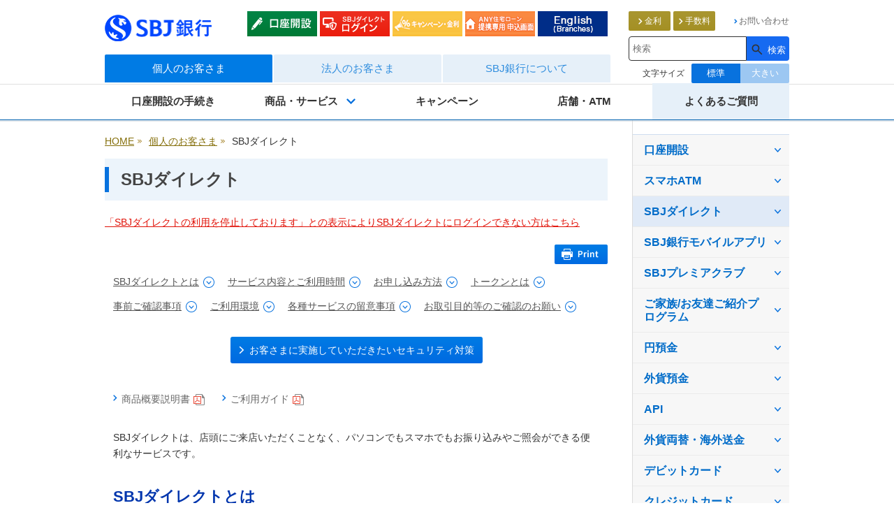

--- FILE ---
content_type: text/html
request_url: https://www.sbjbank.co.jp/individual/direct.html
body_size: 21249
content:
<!DOCTYPE html>
<html lang="ja-JP">
<!-- InstanceBegin template="/Templates/second.dwt" codeOutsideHTMLIsLocked="false" -->

<head>
    <meta charset="UTF-8">
    <!-- InstanceParam name="categoryNo" type="text" value="1" -->
    <!-- InstanceParam name="categoryName1" type="text" value="個人のお客さま" -->
    <!-- InstanceParam name="categoryURL1" type="text" value="/" -->
    <!-- InstanceParam name="categoryName2" type="text" value="" -->
    <!-- InstanceParam name="categoryURL2" type="text" value="" -->
    <!-- InstanceParam name="categoryName3" type="text" value="" -->
    <!-- InstanceParam name="categoryURL3" type="text" value="" -->
    <!-- InstanceParam name="pageName" type="text" value="SBJダイレクト" -->
    <!-- InstanceParam name="pageNameOpt1" type="text" value="" -->
    <!-- InstanceParam name="pageNameOpt2" type="text" value="" -->
    <title>SBJダイレクト｜個人のお客さま｜SBJ銀行</title>
    <!-- InstanceBeginEditable name="metaarea" -->
    <meta name="keywords" content="SBJ,銀行,SBJ銀行,Shinhan Bank Japan,金利,預金,外貨,口座,金融">
    <meta name="description" content="SBJダイレクトについてのご案内。SBJダイレクトは、店頭にご来店いただくことなく、パソコンでもスマホでもお振り込みやご照会ができる便利なサービスです。">
    <!-- InstanceEndEditable -->
    <meta http-equiv="imagetoolbar" content="no">
    <link rel="canonical" href="https://www.sbjbank.co.jp/individual/direct.html" />
    <!--[if lt IE 9]><script src="/common/js/libs/html5shiv-printshiv.js"></script><![endif]-->
    <link rel="stylesheet" type="text/css" href="/common/css/fonts-min.css" />
    <link rel="stylesheet" type="text/css" media="screen,print" href="/common/css/screen.css" />
    <link rel="stylesheet" type="text/css" media="screen,print" href="/common/css/individual.css" />
    <link rel="stylesheet" type="text/css" media="print" href="/common/css/print.css" />
    <!-- InstanceBeginEditable name="head" -->
    <!-- InstanceEndEditable -->
    <!-- Google Tag Manager -->
<script>(function(w,d,s,l,i){w[l]=w[l]||[];w[l].push({'gtm.start':
new Date().getTime(),event:'gtm.js'});var f=d.getElementsByTagName(s)[0],
j=d.createElement(s),dl=l!='dataLayer'?'&l='+l:'';j.async=true;j.src=
'//www.googletagmanager.com/gtm.js?id='+i+dl;f.parentNode.insertBefore(j,f);
})(window,document,'script','dataLayer','GTM-W6VNV8');</script>

<script>(function(w,d,s,l,i){w[l]=w[l]||[];w[l].push({'gtm.start':
new Date().getTime(),event:'gtm.js'});var f=d.getElementsByTagName(s)[0],
j=d.createElement(s),dl=l!='dataLayer'?'&l='+l:'';j.async=true;j.src=
'https://www.googletagmanager.com/gtm.js?id='+i+dl;f.parentNode.insertBefore(j,f);
})(window,document,'script','dataLayer','GTM-NXCSRMB');</script>

<!-- End Google Tag Manager --></head>

<body id="sbjdirect" class="">
    <!-- Google Tag Manager (noscript) -->
<noscript><iframe src="//www.googletagmanager.com/ns.html?id=GTM-W6VNV8"
height="0" width="0" style="display:none;visibility:hidden"></iframe></noscript>

<noscript><iframe src="https://www.googletagmanager.com/ns.html?id=GTM-NXCSRMB"
height="0" width="0" style="display:none;visibility:hidden"></iframe></noscript>
<!-- End Google Tag Manager (noscript) -->
    
<a id="gotop" name="gotop"></a>
<header id="header">
<div id="inheader">
  <div id="logo"><a href="/"><img src="/common/img/logo_sbj.png" width="153" height="46" alt="SBJ銀行"></a><!-- end of id(logo) --></div>
  <nav id="nav">
    <ul id="tabnav">
      <li id="nav1"><a href="/">個人のお客さま</a></li>
      <li id="nav2"><a href="/corporate/">法人のお客さま</a></li>
      <li id="nav3"><a href="/about_sbj/">SBJ銀行について</a></li>
    </ul>
    <div id="navcon1" class="navcon">
      <ul class="col5">
        <li><a href="/individual/opening/">口座開設の手続き</a></li>
        <li><a href="javascript:void(0);" class="btnpulldown" id="btnpulldown1s2"><span>商品・サービス</span></a></li>
        <li><a href="/campaign/">キャンペーン</a></li>
        <li><a href="/shoplist/">店舗・ATM</a></li>
        <li><a href="/contact/qa/" class="navcon-qa" style="background-color:#E6F0F9;">よくあるご質問</a></li>
      </ul>
      <!-- end of id(navcon1) -->
    </div>
    <div id="navcon2" class="navcon">
      <ul>
		<li><a href="/corporate/opening/"><span>口座開設</span></a></li>
        <li><a href="javascript:void(0);" class="btnpulldown" id="btnpulldown2s2"><span>資金調達</span></a></li>
        <li><a href="javascript:void(0);" class="btnpulldown" id="btnpulldown2s3"><span>資金運用</span></a></li>
        <li><a href="javascript:void(0);" class="btnpulldown" id="btnpulldown2s4"><span>外国為替</span></a></li>
        <li><a href="javascript:void(0);" class="btnpulldown" id="btnpulldown2s5"><span>便利につかう</span></a></li>
      </ul>
      <!-- end of id(navcon1) -->
    </div>
    <div id="navcon3" class="navcon">
      <ul class="col7">
        <li><a href="/about_sbj/about/">企業情報</a></li>
        <li><a href="/about_sbj/group/">グループ会社</a></li>
        <li><a href="/about_sbj/ir/">IR情報</a></li>
        <li><a href="/about_sbj/csr/">サステナビリティ</a></li>
		<li><a href="/about_sbj/sol/">イメージキャラクター<br>について</a></li>
        <li><a href="/about_sbj/recruit/">採用情報</a></li>
        <li><a href="/about_group/">新韓金融<br>グループについて</a></li>
      </ul>
      <!-- end of id(navcon3) -->
    </div>

	<div id="pulldown1s2" class="pulldown">
		<div class="pulldownmenu">
			<dl>
				<dt>ためる・ふやす</dt>
				<dd>
					<ul>
						<li><a href="/individual/opening/">口座開設のご案内</a></li>
						<li><a href="/individual/yen/">普通預金（円建）</a>
							<ul>
								<li><a href="/individual/yen/plus.html">特別金利付与型普通預金<br>「普通預金プラス」</a></li>
								<li><a href="/individual/yen/nenkin.html">年金受取普通預金<br>「年金プラスα（アルファ）」</a></li>
								<li><a href="/individual/yen/plusmore.html">ANY住宅ローン専用普通預金<br>〈プラスモア〉</a></li>
							</ul>
						</li>
						<li><a href="/individual/yen/fixed_deposit/">定期預金（円建）</a>
							<ul>
								<li><a href="/individual/yen/fixed_deposit/nanokachan.html">なのかちゃん</a></li>
								<li><a href="/individual/yen/fixed_deposit/hikidashikun.html">ひきだし君</a></li>
								<li><a href="/individual/yen/fixed_deposit/best.html">ベスト積金</a></li>
                                <li><a href="/individual/yen/fixed_deposit/milliokun.html">ミリオくん</a></li>
                                <li><a href="/individual/yen/fixed_deposit/hajimekun.html">はじめくん</a></li>
								<li><a href="/individual/yen/simulation/fixed_deposit.html">定期預金シミュレーション</a></li>
							</ul>
						</li>
						<li><a href="/individual/foreign_currency/">外貨普通預金</a></li>
						<li><a href="/individual/foreign_currency/fixed_deposit/">外貨定期預金</a>
							<ul><li><a href="/individual/foreign_currency/fixed_deposit/mr_weekly.html">Mr. Weekly</a></li></ul>
						</li>
					</ul>
				</dd>
				<dt class="mt35">資産運用</dt>
				<dd>
					<ul>
						<li><a href="/lp/investment/theo/" target="_blank">THEO＋SBJ銀行（ロボアドバイザー）</a></li>
						<li><a href="/lp/creal/" target="_blank">【PR】SBJ銀行×CREAL<br>（クラウドファンディング）</a></li>
					</ul>
				</dd>
				<dt class="mt35">API</dt>
				<dd>
					<ul>
						<li><a href="/individual/api/">API連携サービス</a></li>
					</ul>
				</dd>
			</dl>
    	<!-- end of class(pulldownmenu) -->
		</div>
		<div class="pulldownmenu">
			<dl>
				<dt>かりる</dt>
				<dd>
					<ul>
						<li><a href="/individual/loan/any/">ANY住宅ローン</a>
						</li>
						<li><a href="/individual/loan/freeloan/">SBJ不動産活用フリーローン<br>「ナイスカバー」</a></li>
                        <li><a href="/individual/loan/mycar/">SBJ マイカーローン</a><ul>
		  <li><a href="https://sbjbank.co.jp/loan/simulation/mycar.html" target="_blank">マイカーローンシミュレーション</a></li>
		  </ul></li>
			<li><a href="/individual/loan/newcardloan/">SBJカードローン〈ぐでっと〉</a></li>
						<li><a href="/individual/loan/cardloan/">SBJカードローン「ANY TIME」</a></li>
						<li><a href="/individual/loan/selectloan/index.html">S-セレクトローン<br>（資金使途自由・当座貸越型）</a><ul>
		  <li><a href="/individual/loan/selectloan/index.html" target="_blank">S-セレクトローン簡単お借り入れ診断</a></li>
		  </ul></li>
						<li><a href="/individual/loan/selectloan/index.html">S-セレクトローン<br>（多目的・証書貸付型）</a><ul>
		  					<li><a href="/individual/loan/selectloan/index.html" target="_blank">S-セレクトローン（多目的・証書貸付型）返済シミュレーション</a></li>
		  				</ul></li>

		  				<li><a href="/individual/loan/overseas/">海外不動産（ハワイ州ホノルル）<br>購入ローン</a>
							<ul>
		  					<li><a href="/loan/simulation/overseas.html" target="_blank">
							海外不動産（ハワイ州ホノルル）購入ローン シミュレーション</ul></li>
							</li>
						<li><a href="/individual/loan/advisement.html">ご融資の相談</a></li>

					</ul>
				</dd>
				<dt class="mt35">SBJプレミアクラブ</dt>
				<dd>
					<ul>
						<li><a href="/individual/premium_club.html">SBJプレミアクラブのご案内</a></li>
					</ul>
				</dd>
				<dt class="mt35">ご家族/お友達ご紹介プログラム</dt>
				<dd>
					<ul>
						<li><a href="/individual/introduction.html">ご家族/お友達ご紹介プログラム</a></li>
					</ul>
				</dd>
			</dl>
    	<!-- end of class(pulldownmenu) -->
		</div>
		<div class="pulldownmenu">
			<dl>
				<dt>便利に使う</dt>
				<dd>
					<ul>
						<li><a href="/service-use/banking-services/travelkdebit/">SBJトラベルKデビット</a>
						<ul>
						<li><a href="/simulation/travelk-debit/">SBJトラベルKデビット為替レート計算シミュレーション</a></li>
						</ul>
						</li>
						<li><a href="/individual/card/">クレジットカード『SBJ VISAカード』</a></li>
						<li><a href="/individual/direct.html">SBJダイレクト</a></li>
						<li><a href="/individual/directreset.html">SBJダイレクトパスワード再設定依頼書</a></li>
						<li><a href="/individual/app.html">SBJ銀行モバイルアプリ</a></li>
						<li><a href="/individual/sp_atm.html">スマホATM</a></li>
						<li><a href="/individual/exchange/remittance.html">海外送金</a></li>
						<li><a href="/individual/update.html">住所・電話番号変更届の印刷・郵送申込</a></li>
						<li><a href="/individual/internet.html">インターネット口座振替契約受付サービス</a></li>
						<li><a href="/individual/cancel.html">定期預金・普通預金解約依頼書兼振込依頼書</a></li>
					</ul>
				</dd>
				<dt class="mt35">外貨両替・海外送金</dt>
				<dd>
					<ul>
						<li><a href="/individual/exchange/">外貨両替</a>
							<!-- <ul><li><a href="/individual/exchange/overseas/">海外旅行におすすめ!</a></li></ul> -->
							<ul>
								<li><a href="/shoplist/#anc1-2">SBJ両替所</a></li>
								<li><a href="/individual/exchange/sbj_exchange.html">SBJ外貨両替</a></li>
								<li><a href="/individual/exchange/exchange_storage.html">外貨保管サービス</a></li>
							</ul>
						</li>
						<li><a href="/individual/exchange/remittance.html">海外送金</a></li>
						<li><a href="/individual/exchange/exchange_rates.html">外国為替相場情報</a></li>
						<li><a href="/individual/exchange/chart.html">為替チャート</a></li>
					</ul>
				</dd>
				<dt class="mt35" style="font-weight: bold;">ご利用ガイド</dt>
				<dd>
					<ul>
						<li><a href="/individual/pdf/bankguide.pdf" target="_blank">SBJ銀行ご利用ガイド</a></li>
						<li><a href="/individual/pdf/guide.pdf" target="_blank">SBJダイレクトご利用ガイド</a></li>
						<li><a href="/individual/pdf/appguide.pdf" target="_blank">モバイルアプリご利用ガイド</a></li>
					</ul>
				</dd>
			</dl>
    	<!-- end of class(pulldownmenu) -->
		</div>
	<div class="btnclose"><a href="javascript:void(0);">閉じる</a></div>
    <!-- end of id(pulldown1s2) -->
	</div>

	<div id="pulldown2s2" class="pulldown">
		<div class="pulldownmenu">
			<ul>
				<li><a href="/corporate/funding/">ご融資のご相談</a></li>
				<li><a href="/corporate/funding/loan.html">団信付き賃貸用不動産ローン（資産管理法人代表者さま向け）</a></li>
				<li><a href="/corporate/funding/freeloan.html">SBJ不動産活用フリーローン「ナイスカバー」</a></li>
			</ul>
    	<!-- end of class(pulldownmenu) -->
		</div>
	<div class="btnclose"><a href="javascript:void(0);">閉じる</a></div>
    <!-- end of id(pulldown2s1) -->
	</div>


	<div id="pulldown2s3" class="pulldown">
		<div class="pulldownmenu">
			<ul>
				<li><a href="/corporate/yen/">普通預金（円建）</a></li>
				<li><a href="/corporate/yen/fixed_deposit.html">定期預金（円建）・定期積金</a></li>
				<li><a href="/corporate/yen/current_deposit.html">当座預金</a></li>
				<li><a href="/corporate/foreign_currency/">外貨普通預金</a></li>
				<li><a href="/corporate/foreign_currency/fixed_deposit/">外貨定期預金</a>
					<ul>
						<li><a href="/corporate/foreign_currency/fixed_deposit/mr_weekly.html">Mr. Weekly</a></li>
					</ul></li>
			</ul>
    	<!-- end of class(pulldownmenu) -->
		</div>
	<div class="btnclose"><a href="javascript:void(0);">閉じる</a></div>
    <!-- end of id(pulldown2s2) -->
	</div>

	<div id="pulldown2s4" class="pulldown">
		<div class="pulldownmenu">
			<ul>
				<li><a href="/corporate/remittance/">海外送金</a></li>
				<li><a href="/corporate/remittance/export_and_import.html">輸出入業務</a></li>
				<li><a href="/corporate/remittance/exchange_rates.html">外貨為替相場情報</a></li>
				<li><a href="/corporate/remittance/chart.html">為替チャート</a></li>
			</ul>
    	<!-- end of class(pulldownmenu) -->
		</div>
	<div class="btnclose"><a href="javascript:void(0);">閉じる</a></div>
    <!-- end of id(pulldown2s3) -->
	</div>

	<div id="pulldown2s5" class="pulldown">
		<div class="pulldownmenu">
			<ul>
				<li><a href="/corporate/card/">クレジットカード『SBJ VISAカード』</a></li>
				<li><a href="/corporate/biz-direct/">SBJ Biz-DIRECT</a></li>
			</ul>
    	<!-- end of class(pulldownmenu) -->
		</div>
	<div class="btnclose"><a href="javascript:void(0);">閉じる</a></div>
    <!-- end of id(pulldown2s4) -->
	</div>


    <!-- end of id(nav) -->
  </nav>
      <div id="hbtn">
    <ul>
      <li id="hbtn1"><a href="/individual/opening/">口座開設</a></li>
      <li id="hbtn2"><a href="https://online.sbjbank.co.jp/" target="_blank">SBJダイレクトログイン</a></li>
      <li id="hbtn5"><a href="/cp_interest/">キャンペーン・金利</a></li>
      <li id="hbtn4"><a href="https://online.sbjbank.co.jp/hl/cus.jsp" target="_blank">ANY住宅ローン申込みweb通知</a></li>
	  <li id="hbtn3"><a href="/shoplist/#anc3">English (List of Branches)</a></li>
    </ul>
    <!-- end of id(hbtn) --> 
  </div>
  <div id="hnavArea">
    <div id="hnav">
      <ul>
        <li class="none"><a href="/individual/interest.html" class="btn6"><span>金利</span></a></li>
        <li class="none"><a href="/individual/charge.html" class="btn6"><span>手数料</span></a></li>
		
        <li><a href="/contact/"><span>お問い合わせ</span></a></li>
      </ul>
      <!-- end of id(hnav) --> 
    </div>        <div id="searchArea">
      <div class="wrapper">
        <div id="searchBoxwrap">
          <div id="searchBox">
            	
					<!-- ↓検索窓用カスタムエレメント -->
					<mf-search-box lang="ja"
						ajax-url="https://finder.api.mf.marsflag.com/api/v1/finder_service/documents/4e6a5393/search"
						results-page-url="/search/search.html" submit-btn-text="検索" submit-btn-title="検索"
						urr-link-target="auto" doctype-hidden category-hidden sort-hidden pagemax-hidden imgsize-hidden
						options-hidden suggest-hidden search-history-hidden></mf-search-box>
					<!-- ↑検索窓用カスタムエレメント -->
	
            <!-- end of id(searchBox) --> 
          </div>
          <!-- end of id(searchBoxwrap) --> 
        </div>
      </div>
      <!-- end of id(searchArea) --> 
    </div>
    <div id="fontsize">
      <dl>
        <dt>文字サイズ</dt>
        <dd id="normal"><a href="javascript:void();">標準</a></dd>
        <dd id="large"><a href="javascript:void();">大きい</a></dd>
      </dl>
      <!-- end of id(fontsize) --> 
    </div>
    <!-- end of id(hnavArea) --> 
  </div>
  <!-- end of id(inheader) --> 
</div>
  <!-- end of id(header) --> 
</header>
<div id="trap"></div>
<div id="trap2"></div>    <div id="container">
        <div id="main">
            <div id="pankuzu">
                <ul>
                    <li><a href="/">HOME</a></li>
                    <li><a href="/">個人のお客さま</a></li>
                    <li>SBJダイレクト</li>
                </ul>
                <!-- end of id(pankuzu) -->
            </div>
            <h1>SBJダイレクト</h1>
            <p><a href="/contact/qa/qa12.html#anc27" style="color:#e11107!important">「SBJダイレクトの利用を停止しております」との表示によりSBJダイレクトにログインできない方はこちら</a></p>
            <div id="btnprint"><a href="javascript:window.print();">Print</a></div>
            <div id="txtarea">
                <!-- InstanceBeginEditable name="maincontents" -->
                <ul class="anchor mb20">
                    <li><a href="#anc1">SBJダイレクトとは</a></li>
                    <li><a href="#anc2">サービス内容とご利用時間</a></li>
                    <li><a href="#anc3">お申し込み方法</a></li>
                    <li><a href="#anc4">トークンとは</a></li>
                    <li><a href="#anc5">事前ご確認事項</a></li>
                    <li><a href="#anc7">ご利用環境</a></li>
                    <li><a href="#anc8">各種サービスの留意事項</a></li>
                    <li><a href="#anc9">お取引目的等のご確認のお願い</a></li>
                </ul>

                <p class="mt20 center mb40"><a href="#anc6" class="btn2"><span>お客さまに実施していただきたいセキュリティ対策</span></a></p>
                <ul class="linklist3">
                    <li><a href="/individual/pdf/direct.pdf" target="_blank">商品概要説明書</a></li>
                    <li><a href="/individual/pdf/guide.pdf" target="_blank">ご利用ガイド</a></li>
                </ul>

                <p>SBJダイレクトは、店頭にご来店いただくことなく、パソコンでもスマホでもお振り込みやご照会ができる便利なサービスです。</p>
                <h2>
                    <a id="anc1" name="anc1"></a>SBJダイレクトとは</h2>
                <h3>サービス概要</h3>
                <p>ひとつのご契約で、パソコンやスマートフォンから各種照会・お取引等をご利用いただけるサービスです。<br>※テレホンバンキングは2019年12月30日（月）をもちましてサービスを終了させていただきました。</p>
                <h3>お申し込みいただける方</h3>
                <p>SBJ銀行に普通預金をお持ちの、日本国内に住所を有する18歳以上の個人または個人事業主のお客さま</p>
                <p class="indent1 note"><span>※</span>すでにSBJ Biz-DIRECTにご加入されている個人事業主のお客さまは、SBJ Biz-DIRECTをご解約後、新たにご加入いただきます。
                </p>
                <h3>ご利用手数料</h3>
                <p>SBJダイレクトは<span class="red">無料</span>でご利用いただけます。（お取引に応じて所定の手数料がかかります。）<br>SBJダイレクトなら振込手数料がお得です。</p>
                <div class="wide">
                    <table width="100%" border="0" cellspacing="0" cellpadding="0" class="tbl1">
                        <thead>
                            <tr>
                                <th width="30%">&nbsp;</th>
                                <th width="70%">備考</th>
                            </tr>
                        </thead>
                        <tbody>
                            <tr>
                                <td>他行宛</td>
                                <td>月5回まで無料<br><span class="txtS2">上記月間無料回数を超えた場合1回220円（税込）の振込手数料がかかります。</span></td>
                            </tr>
                            <tr>
                                <td>当行間</td>
                                <td>回数制限無く<span class="note2">無料</span></td>
                            </tr>
                        </tbody>
                    </table>
                    <p class="mt10">2021年10月1日（金）より他行宛振込手数料が改定となりました。くわしくは<a href="https://sbjbank.co.jp/news/pdf/20210713_press_info720_1.pdf" target="_blank">こちら</a></p>
                    <!-- end of class(wide) -->
                </div>

                <h2>
                    <a id="anc2" name="anc2"></a>サービス内容とご利用時間</h2>
                <p>SBJダイレクトで便利に身近にお取引きください。</p>
                <h3>
                    <a id="anc6-1" name="anc6-1"></a>インターネットバンキング・スマートフォンバンキング</h3>
                <div class="wide">
                    <table width="100%" border="0" cellspacing="0" cellpadding="0" class="tbl1 tdC tdlL">
                        <thead>
                            <tr>
                                <th colspan="2">サービス内容</th>
                                <th>月曜日～金曜日</th>
                                <th>土日、祝日、振替休日<br> 12月31日～1月3日
                                </th>
                            </tr>
                        </thead>
                        <tbody>
                            <tr>
                                <td colspan="2">預金残高・お取引内容照会</td>
                                <td colspan="2" rowspan="7">0時05分～23時50分</td>
                            </tr>
                            <tr>
                                <td colspan="2">借入残高・お取引内容照会</td>
                            </tr>
                            <tr>
                                <td colspan="2">お振込・お振替<span class="note"><a href="#anc8-1-1">※1</a></span></td>
                            </tr>
                            <tr>
                                <td colspan="2">特別金利付与型普通預金への口座切替</td>
                            </tr>
                            <tr>
                                <td colspan="2">年金受取普通預金の口座開設</td>
                            </tr>
                            <tr>
                                <td colspan="2">定期預金の口座開設・解約</td>
                            </tr>
                            <tr>
                                <td colspan="2">定期積金の口座開設・解約・掛金の払込</td>
                            </tr>
                            <tr>
                                <td colspan="2">外貨預金の口座開設・解約・お振替　<a href="#anc8-1-2"><span class="note">※2</span></a> <a href="#anc8-1-3"><span class="note">※3</span></a> </td>
                                <td>9時30分～18時00分</td>
                                <td>-</td>
                            </tr>
                            <tr>
                                <td colspan="2">預金担保のお借入・ご返済</td>
                                <td>9時00分～15時00分</td>
                                <td>-</td>
                            </tr>
                            <tr>
                                <td colspan="2">
                                    エクスプレス口座（海外送金専用口座）への入金<span class="note"><a href="#anc8-1-4">※4</a></span>
                                </td>
                                <td colspan="2" rowspan="7">0時05分～23時50分</td>
                            </tr>
                            <tr>
                                <td colspan="2">SBJ外貨両替のお申込み・内容照会</td>
                            </tr>
                            <tr>
                                <td colspan="2">外貨保管サービスのお申込・内容照会・お受取</td>
                            </tr>
                            <tr>
                                <td colspan="2">SBJ VISAオンラインお申込み<span class="note"><a href="#anc8-1-5">※5</a></span></td>
                            </tr>
                            <tr>
                                <td colspan="2">SBJカードローンお申込み・お借入・ご返済</td>
                            </tr>
                            <tr>
                                <td colspan="2"> S-セレクトローンお借入・ご返済</td>
                            </tr>
                            <tr>
                                <td colspan="2">ユーザー管理設定　照会・変更</td>
                            </tr>
                        </tbody>
                    </table>
                    <!-- end of class(wide) -->
                </div>
                <p class="indent1 note mt10">
                    <span>※</span>上記時間帯以外にもシステムメンテナンス等でご利用いただけない場合がございます。<br>
                    <span>※</span>その他の留意事項については<a href="#anc8-1">こちら</a>をご確認ください。
                </p>

                <h2>
                    <a id="anc3" name="anc3"></a>お申し込み方法</h2>
                <p>SBJダイレクトのお申込み方法には、以下の4通りがあります。郵送の場合は、事前にインターネットかお電話で、「SBJダイレクト申込書」をご請求いただきます。</p>
                <p class="indent1 note"><span>※</span>SBJダイレクトは国内に居住の18歳以上の個人のお客さまがご利用いただけます。</p>
                <ul class="list1">
                    <li>モバイルアプリ<br>スマートフォンをお持ちの方はモバイルアプリからお申込みいただけます。お申込みには当行指定の本人確認書類が必要です。</li>
                    <li>パソコン<br>当行普通預金口座とキャッシュカードをお持ちのお客さまはパソコンからお申込みいただけます。</li>
                    <li>郵送<br>当行普通預金口座をお持ちのお客さまは郵便からお申込みいただけます。</li>
                    <li>来店<br>普通預金口座をお持ちでない場合はお近くの当行営業店よりお申込みいただけます。</li>
                </ul>
                <p>※当行とお取引のないお客さまはモバイルアプリより普通預金口座とSBJダイレクトをお申込みいただけます。詳しくは<a href="/individual/opening/">こちら</a></p>
                <div class="mt40">
                    <div class="tab">
                        <ul>
                            <li id="areatab1"><a href="javascript:void(0);" class="active">モバイルアプリ</a></li>
                            <li id="areatab2"><a href="javascript:void(0);">パソコン</a></li>
                            <li id="areatab3"><a href="javascript:void(0);">郵送</a></li>
                            <li id="areatab4"><a href="javascript:void(0);">ご来店</a></li>
                        </ul>
                        <!-- end of class(tab) -->
                    </div>
                    <div id="tabcon1" class="tabcon active">
                        <a id="anc4-4" name="anc4-4"></a>
                        <div>
                            <p class="txtL"><strong>ご注意</strong></p>
                            <ul class="indentlist1">
                                <li><span>1.</span>当行と既にお取引のある、スマートフォンをお持ちの方はモバイルアプリよりお申込みいただけます。</li>
                                <li><span>2.</span>モバイルアプリでお申込みの方のセキュリティ媒体はモバイルOTPのみの取り扱いとなります。</li>
                            </ul>
                        </div>
                        <div class="step mt30">
                            <p class="ttl"><span>STEP1：</span>モバイルアプリよりお申込み</p>
                            <p>モバイルアプリについて詳しくは<a href="/individual/app.html">こちら</a><br>モバイルアプリメイン画面「SBJダイレクトのみお申込みの方はこちら」よりお申込みください</p>
                        </div>
                        <div class="step btm">
                            <p class="ttl"><span>STEP2：</span>本人確認書類と顔写真の撮影</p>
                            <p class="mb0">以下の本人確認書類をお手元にご用意ください。</p>
                            <p class="mb0">日本国籍のお客さま：運転免許証、マイナンバーカード</p>
                            <p>外国籍のお客さま：在留カード</p>
                            <!-- end of class(stepbtm) -->
                        </div>
                        <!-- end of class(tabcon) -->
                    </div>
                    <div id="tabcon2" class="tabcon">
                        <a id="anc4-3" name="anc4-3"></a>
                        <div class="attention">
                            <p class="mb15 txtL"><strong>ご注意</strong></p>
                            <ol class="list">
                                <li>普通預金とキャッシュカードをお持ちの方に限ってパソコンからお申し込みができます。</li>
                                <li class="mb0">パソコンでのお申し込みの場合、「SBJダイレクトカード」のみのお取り扱いとなります。</li>
                            </ol>
                            <!-- end of class(attention) -->
                        </div>
                        <div class="step mt30">
                            <p class="ttl"><span>STEP1：</span><br> 「SBJダイレクトお申し込み」フォームに入力
                            </p>
                            <p>リンクボタンよりフォームを開き、必要項目をご入力ください。</p>
                            <p class="center"><a href="https://online.sbjbank.co.jp/gib/smm/direct.jsp" target="_blank" class="btn5 txtS"><span class="iconpen">「SBJダイレクトお申し込み」フォーム</span></a></p>
                            <!-- end of class(step) -->
                        </div>
                        <div class="step">
                            <p class="ttl"><span>STEP2：</span><br> 当行よりご本人確認のお電話をさせていただきます。
                            </p>
                            <p class="mb0">お電話にてお申し込み意思の確認をいたします。お届出の印鑑が「共通印鑑」でない場合は、「共通印鑑」への切り替えのご案内をさせていただきます。「共通印鑑」のお届出を確認後、不備がなければ2週間程度でお届出住所にSBJダイレクトカードをご郵送いたします。</p>
                            <!-- end of class(step) -->
                        </div>
                        <div class="step btm">
                            <p class="ttl mb0"><span>STEP3：</span><br> 簡易書留・転送不要扱いで
                                <br> 「SBJダイレクトカード」をお送りいたします。
                            </p>
                            <!-- end of class(step) -->
                        </div>
                        <!-- end of class(tabcon) -->
                    </div>
                    <div id="tabcon3" class="tabcon">
                        <a id="anc4-2" name="anc4-2"></a>
                        <div class="step">
                            <p class="ttl"><span>STEP1：</span>必要書類等の準備</p>
                            <p>下記本人確認書類をご準備ください。</p>
                            <div class="box1">
                                <div class="inbox1">
                                    <p>口座開設手続きで受付できる本人確認書類</p>
                                    <ul class="halflist3 list1">
                                        <li>運転免許証</li>
                                        <li>個人番号カード</li>
                                        <li>在留カードまたは特別永住者証明書</li>
                                        <li>日本国旅券（パスポート）</li>
                                        <li>各種福祉手帳</li>
                                        <li>各種年金手帳</li>
                                        <li>写真付き住民基本台帳カード</li>
                                        <li>各種資格確認書</li>
                                        <li>運転経歴証明書（交付年月日が平成24年4月1日以降のものに限ります。）</li>
                                    </ul>
                                    <ul class="indentlist1 note">
                                        <li><span>※</span>本人確認書類のうち有効期限に定めのあるものについては有効期限内のもの、有効期限の定めのないものについてはご提示いただいた日より前6ヶ月以内に発行されたもの、または、確認日現在で有効なものに限ります。</li>
                                        <li><span>※</span>ご不明な点がありましたら支店にお問い合わせください。</li>
                                    </ul>
                                    <!-- end of class(inbox1) -->
                                </div>
                                <!-- end of class(box1) -->
                            </div>
                            <!-- end of class(step) -->
                        </div>
                        <div class="step">
                            <p class="ttl"><span>STEP2：</span>SBJダイレクト申込書のご請求</p>
                            <ul class="list1">
                                <li>すでに、当行に普通預金をお持ちのお客さまならば、全国どちらにお住まいの方でもご請求できます。</li>
                                <li>インターネットなら時間を気にせず、ご請求いただけます。</li>
                            </ul>
                            <div class="box1">
                                <p><strong>インターネットで「SBJダイレクト申込書」を申し込まれる方</strong></p>
                                <p>下記PDFを印刷のうえ、必要項目をご記入ください。</p>
                                <ul class="list">
                                    <li><a href="/individual/pdf/application.pdf" target="_blank" class="btn2"><span>SBJダイレクト申込書（PDF：205KB）</span></a></li>
                                    <li><a href="/individual/pdf/mailsample.pdf" target="_blank" class="btn2"><span>郵送用封筒（PDF：493KB）</span></a></li>
                                </ul>
                                <div class="mt20"><a href="/individual/pdf/sample.pdf" target="_blank">SBJダイレクト申込書」記入見本について（PDF：330KB）</a></div>
                                <!-- end of class(box1) -->
                            </div>
                            <div class="box1 mt17">
                                <p><strong>お電話での「SBJダイレクト申込書」を申し込まれる方</strong></p>
                                <p>下記連絡先にお電話のうえ、「SBJダイレクト申込書」をお申し込みください。お電話から2～3日後に、SBJダイレクト申込書がお客さま宛に届きます。</p>
                                <div class="telArea">
                                    <div class="fll wide">
                                        <strong>0120-015-017</strong><br> 通話料無料
                                        <!-- end of class(fll) -->
                                    </div>

                                    <!-- end of class(telArea) -->
                                </div>
                                <p class="time-in">受付時間：9時00分～17時30分（土日・祝日・年末年始を除く）</p>
                                <ul class="indentlist1 note">
                                    <li><span>※</span>IP電話等一部のお電話からは、おかけいただけません。</li>
                                    <li class="mb0"><span>※</span>コールセンターでは、当行の提供するサービスの品質向上およびお申し出内容確認のために、お客さまとの通話内容を録音させていただくこともございます。</li>
                                </ul>
                                <!-- end of class(box1) -->
                            </div>
                            <!-- end of class(step) -->
                        </div>
                        <div class="step btm">
                            <p class="ttl"><span>STEP3：</span>SBJダイレクト申込書のご郵送</p>
                            <p>「SBJダイレクト申込書」をご記入のうえ、下記へご郵送ください。お客さまから届いた書類を確認し、不備がなければ2週間程度でお届出住所にご郵送いたします。</p>
                            <div class="box1">
                                <div class="inbox1">
                                    <p class="mb15"><strong>宛先について</strong></p>
                                    <dl class="addresslist">
                                        <dt>郵便番号：</dt>
                                        <dd><strong>108-8790</strong></dd>
                                        <dt>住所：</dt>
                                        <dd><strong>高輪郵便局 私書箱第81号　SBJ銀行 事務センター 行</strong></dd>
                                    </dl>
                                    <!-- end of class(inbox1) -->
                                </div>
                                <!-- end of class(box1) -->
                            </div>
                            <!-- end of class(step btm) -->
                        </div>
                        <!-- end of class(tabcon) -->
                    </div>
                    <div id="tabcon4" class="tabcon">
                        <a id="anc4-1" name="anc4-1"></a>
                        <div>
                            <p class="txtL"><strong>まだ当行の口座をお持ちでない方は、口座開設が必要となります。</strong></p>
                            <div class="center"><a href="/individual/opening/" class="btn3"><span class="iconpen">口座開設（個人のお客さま）はこちら</span></a></div>
                        </div>
                        <div class="step mt30">
                            <p class="ttl"><span>STEP1：</span>必要書類等の準備</p>
                            <ul class="list1 bold">
                                <li>お取引用ご印鑑<br>
                                    <p class="indent1 note"><span>※</span>今後当行とのお取引にご利用いただくご印鑑となります。ご実印でなくても結構です。</p>
                                </li>
                                <li>本人確認書類</li>
                            </ul>
                            <div class="box1">
                                <div class="inbox1">
                                    <p><strong>口座開設手続きで受付できる本人確認書類</strong></p>
                                    <ul class="halflist3 list1 bold">
                                        <li>運転免許証</li>
                                        <li>個人番号カード</li>
                                        <li>在留カードまたは特別永住者証明書</li>
                                        <li>日本国旅券（パスポート）</li>
                                        <li>各種福祉手帳</li>
                                        <li>各種年金手帳</li>
                                        <li>写真付き住民基本台帳カード</li>
                                        <li>各種資格確認書</li>
                                    </ul>
                                    <ul class="indentlist1 note">
                                        <li><span>※</span>本人確認書類のうち有効期限に定めのあるものについては有効期限内のもの、有効期限の定めのないものについてはご提示いただいた日より前6ヶ月以内に発行されたもの、または、確認日現在で有効なものに限ります。</li>
                                        <li class="mb0"><span>※</span>ご不明な点がありましたら支店にお問い合わせください。</li>
                                    </ul>
                                    <!-- end of class(inbox1) -->
                                </div>
                                <!-- end of class(box1) -->
                            </div>
                            <!-- end of class(step) -->
                        </div>
                        <div class="step btm">
                            <p class="ttl"><span>STEP2：</span>ご来店</p>
                            <p>最寄りの店舗へお越しください。</p>
                            <div>
                                <div class="center"><a href="/shoplist/" class="btn4"><span class="iconbuilding">店舗一覧<span
                                                class="txtS">平日 9時00分～15時00分にご来店ください</span></span></a></div>
                            </div>
                            <div class="box1 mt25">
                                <div class="inbox1">
                                    <p><strong>お帰りの際にダイレクトカードのお受け取りOK</strong></p>
                                    <p class="mb0">店頭窓口にてSBJダイレクトをお申込頂くと、ダイレクトカードをお持ち帰り頂けますので、すぐにSBJダイレクトによるお取引が可能になります。</p>
                                    <p class="note mb0">※申込時にモバイルワンタイムパスワードをご選択頂いた場合はモバイルアプリにて初期設定が必要です。</p>
                                    <!-- end of class(inbox1) -->
                                </div>
                                <!-- end of class(box1) -->
                            </div>
                            <!-- end of class(stepbtm) -->
                        </div>
                        <!-- end of class(tabcon) -->
                    </div>
                    <!-- end of class(mt40) -->
                </div>
                <h2>
                    <a id="anc4" name="anc4"></a>トークンとは</h2>
                <p>60秒ごとに異なる新しい使い捨てパスワードを生成する<span class="red">ワンタイムパスワード生成機</span>です。</p>
                <p class="indent1 note">
                    <span>※</span>トークンの新規申込、再発行は終了しました。
                </p>
                <ul class="linklist">
                    <li><a href="/contact/qa/qa12.html#anc28">トークンからモバイルワンタイムパスワードまたはダイレクトカードへの切替はどうしたらよいですか？<br>（よくあるご質問）</a></li>
                </ul>
                <h2>
                    <a id="anc5" name="anc5"></a>事前ご確認事項</h2>
                <ul class="list1">
                    <li>ダイレクトカード、トークン及びワンタイムパスワードご利用端末は、非常に大切なセキュリティ媒体です。ダイレクトカード、トークン及びワンタイムパスワードご利用端末を他人に渡したり、ダイレクトカード、トークン及びワンタイムパスワードご利用端末の情報やパスワードを他人に教えたりしないよう十分ご注意ください。万一、他人に悪用される恐れのある場合や、ダイレクトカード、トークン及びワンタイムパスワードご利用端末を紛失された場合はただちに、「紛失・盗難受付専用ダイヤル」（0120-015-020）までご連絡ください。SBJダイレクトでの資金取引にかかわるサービス等を停止いたします。なお、ダイレクトカードの再発行には550円（税込）の手数料がかかります。</li>
                    <li>お申し込みは必ずご本人さまが行ってください。</li>
                    <li>ダイレクトカードを郵送する場合は、転送不要扱いの簡易書留でお送りします。お届けのご住所以外への郵送はできませんので、予めご了承ください。</li>
                    <li>郵便不着等の理由で銀行に返戻された場合、「ダイレクトカード」は破棄する場合があります。その場合、ダイレクトカード再発行のお申し込みが必要です。</li>
                    <li>店頭にてSBJダイレクトをお申し込みの際、お届出の印鑑を「共通印鑑」に切り替えていただく必要があります。共通印鑑とはお客さまのお取引印鑑を1つにまとめることによって、預金のお申し込みを簡単にするものです。払い戻しをされる場合にも、お取引印鑑が分かりやすくなります。まだ「共通印鑑」にお届出の印鑑を変更されていないお客さまは、恐れ入りますが、お取引店でお手続きいただきますようお願いいたします</li>
                </ul>
                <h2>
                    <a id="anc6" name="anc6"></a>ご利用にあたって、お客さまに実施していただきたいセキュリティ対策
                </h2>
                <p>SBJダイレクトをご利用される際には、ハッキング、スパイウェア等による万が一の不正送金被害を防止するため、お客様におかれましては以下のセキュリティ対策をお願いします。
                </p>
                <ul class="list1">
                    <li>パソコンの基本ソフト（OS）やウェブブラウザ等、インストールされている各種ソフトウェアを最新の状態に更新しておくこと</li>
                    <li>セキュリティ対策ソフト（ウィルス対策ソフト）を導入するとともに、最新の状態に更新しておくこと</li>
                    <li>万が一、ウィルス等に感染した場合等でも被害を最小限度に抑えることができるように、振込・払戻し等の限度額を必要な範囲内でできるだけ低く設定すること</li>
                    <li>万が一不正取引があった場合の早期発見のために、メールアドレスを登録しメールによる取引通知を受取れるようにしておくこと</li>
                    <li>不審なログイン履歴や身に覚えがない取引履歴、取引通知メールがないかを定期的に確認すること。</li>
                    <li>インターネットカフェやホテルなど複数の人が利用する共用のパソコンを使用したり、公衆Wi-Fiを使用して、インターネット・バンキングを利用することは極力避けること</li>
                    <li>
                        パソコンや無線LANのルータ等について、未利用時は可能な限り電源を切断しておくこと。
                    </li>
                    <li>ID・パスワード等について、次のような事項に留意していただくこと
                        <ol>
                            <li>ID・パスワード等は慎重に管理し、お客さま以外の第三者には教えないこと</li>
                            <li>パソコン等がウイルスやスパイウェア等を利用した不正アクセスにより外部から閲覧される万が一の事態に備え、ID・パスワード等を、パソコン、スマートフォンやクラウドサービス等にファイルや画像（写真）などで入力・保存しないこと</li>
                            <li>パスワード等は定期的に変更するとともに、第三者から類推されやすいものに設定しないこと</li>
                            <li>ID・パスワード等の入力を求めるメールを受信しても無視すること（当行からそのようなメールを送ることはありません）</li>
                        </ol>
                    </li>
                </ul>
                <h2>
                    <a id="anc7" name="anc7"></a>ご利用環境</h2>
                <h3>
                    <a id="anc7-1" name="anc7-1"></a>インターネットバンキング</h3>
                <div class="wide">
                    <table width="100%" border="0" cellspacing="0" cellpadding="0" class="tbl1">
                        <tbody>
                            <tr>
                                <th width="25%" rowspan="2">Microsoft<br> Windows
                                </th>
                                <th width="25%" class="lineL">OS</th>
                                <td width="50%">
                                    Windows10<br>Windows11
                                </td>
                            </tr>
                            <tr>
                                <th class="lineL">推奨ブラウザ</th>
                                <td>Edge<br>Chrome<br>Firefox<br>Opera</td>
                            </tr>
                            <tr>
                                <th rowspan="2">Apple Mac</th>
                                <th class="lineL">OS</th>
                                <td>mac 10.5以上</td>
                            </tr>
                            <tr>
                                <th class="lineL">推奨ブラウザ</th>
                                <td>Safari9以上</td>
                            </tr>
                        </tbody>
                    </table>
                    <!-- end of class(wide) -->
                </div>
                <h2>
                    <a id="anc8" name="anc8"></a>各種サービスの留意事項</h2>
                <h3>
                    <a id="anc8-1" name="anc8-1"></a>インターネットバンキング・スマートフォンバンキング</h3>
                <ul class="list1">
                    <li>お振り込み・お振り替えの限度額は、円および外貨含め、お客さまがご選択したセキュリティ媒体により決定し、登録された１回および１日あたり合計金額（円換算ベース）以内となります。限度額の対象となるのは、他行あて振り込み・当行間振り込み、および当行におけるご本人名義の普通預金口座（外貨普通預金含む）間における振り替えのお取引です。（インターネットバンキング・スマートフォンバンキングでのお振り替え取引を含めた合計金額で算出いたします）
                    </li>
                    <li>各種外貨預金の口座作成については1回のお取引につき1,000万円相当額以内となります。ただし韓国休日時には、次のお取引の限度額は1回あたり5,000万ウォンとなります。
                        <ol>
                            <li>円預金からのウォン預金口座開設およびお預け入れ</li>
                            <li>ウォン預金から円預金へのお振り替え</li>
                            <li>ウォン定期預金ご解約による円預金へのご入金</li>
                        </ol>
                    </li>
                    <li>次の預金はインターネットバンキングおよびスマートフォンバンキングではご解約いただけません。店頭でのお手続きが必要となります。<br> 　・各種円普通預金、外貨普通預金（ 「インターネット専用」「アプリ型」の普通預金含む）<br> 　・店頭で開設いただいた外貨定期預金のうち、下記の金額を超えるもの
                        <br> 　　＜米ドル＞10万ドル　　＜韓国ウォン＞1億ウォン
                    </li>
                </ul>
                <ul class="indentlist2 note">
                    <li>
                        <a id="anc8-1-1" name="anc8-1-1"></a><span>※1：</span>当日付の他金融機関宛の即時振込取扱は全日8:30※～23:50となります。
                        <ul class="list1">
                            <li class="mb0">平日(金融機関営業日)0:05～8:30※に受付けた他金融機関宛のお振込については、同日8:30※より振込発信を行います。<br>※月末営業日(年末営業日除く)は7:30となります。</li>
                            <li class="mb0">休日(金融機関休業日)0:05～8:30の間も他金融機関宛のお振込の受付はできますが、翌営業日付でのお取扱いとなります。</li>
                            <li class="mb0">振込先金融機関の都合や受取人口座の状態によっては、即時振込できない場合や翌営業日付のお取扱いとなる場合があります。</li>
                            <li class="mb0">フィッシング詐欺等被害防止及び顧客保護の観点から、お振込内容によっては、即時振込できない場合や翌営業日付のお取り扱いとなる場合があります。</li>
                        </ul>
                        一度受付したお振込はお取消いただけません。振込のご依頼確定後に、お客さまがその振込の組戻しを依頼される場合には、出金口座の取引店もしくは当行コールセンターにご依頼いただき、当行所定の方法でお手続きいただきます。(当行所定の組戻手数料がかかります。)
                    </li>
                    <li>
                        <a id="anc8-1-2" name="anc8-1-2"></a><span>※2：</span>外貨普通預金をお持ちでない方のみ、1通貨あたり1口座を開設できます。</li>
                    <li>
                        <a id="anc8-1-3" name="anc8-1-3"></a><span>※3：</span>インターネットバンキングまたはスマートフォンバンキングで開設した外貨普通預金（インターネット専用）は、インターネットバンキングおよびスマートフォンバンキングではご解約できません。窓口でのご解約手続きが必要です。インターネットバンキングまたはスマートフォンバンキングで開設した外貨定期預金は、インターネットバンキングおよびスマートフォンバンキングで解約が可能です。<br>次の外貨預金はインターネットバンキングおよびスマートフォンバンキングではご解約いただけません。店頭でのお手続きが必要となります。
                        　・外貨普通預金（「インターネット専用」含む）
                        <br> 　・店頭で開設いただいた外貨定期預金のうち、下記の金額を超えるもの
                        <br> 　　＜米ドル＞10万ドル　　＜韓国ウォン＞1億ウォン
                    </li>
                    <li>
                        <a id="anc8-1-4" name="anc8-1-4"></a><span>※4：</span>円普通預金からの振替入金となります。ご希望の送金額等をエクスプレス口座（海外送金専用口座）にご入金いただくことにより、予めご指定いただいた通貨で外国に所在する受取人に送金するサービスです。本サービスは別途お申し込みが必要です。お問い合わせは、お近くの支店またはコールセンターまでお願いいたします。</li>
                    <li>
                        <a id="anc8-1-5" name="anc8-1-5"></a><span>※5：</span>クレジットカード「SBJ VISA」のお申込みはインターネットバンキングのみのお取扱いとなります。また、一般個人カードのみのお取扱いとなりますので、駐在者様用カードは店頭にてお申込みください。年齢や当行とのお取引状況によりお申込みいただけない場合もございます。なお、ご入会にあたっては九州カード株式会社による所定の審査があり、審査結果によってはお客さまのご希望に添えない場合がございます。</li>
                </ul>
                <ul class="list1">
                    <li>サービス内容とご利用時間は<a href="#anc6-1">こちら</a></li>
                </ul>
                </ul>
                <h2>
                    <a id="anc9" name="anc9"></a>お取引目的等のご確認のお願い</h2>
                <p>SBJダイレクトログイン時に以下のような「お取引目的等のご確認のお願い」が表示される場合がございます。表示された際は、「確認」をクリックし、お手続きをお願いいたします。お取引目的等のご確認実施の詳細は<a href="/confirmation">こちら</a></p>
                <p class="center"><img src="/individual/img/direct_popup.jpg" width="433px" alt=""></p>
                <p>SBJダイレクトへのログインは<a href="https://online.sbjbank.co.jp/global.shinhan" target="_blank">こちら</a></p>
                      <div class="btnArea mt40">
        <ul>
          <li><a href="/individual/opening/" class="btn3"><span class="iconpen">口座を開設する</span></a></li>
        </ul>
        <!-- end of class(mt40) --> 
      </div>                <div data-qaurl="/contact/qa/qa12.html" id="btnqaurl">
                          <aside class="contact mt40">
        <div class="ttl">
          <p>お問い合わせ</p>
          <div class="btnright"><a href="/contact/qa/" class="btn2" id="btnqa"><span>よくあるご質問</span></a></div>
        </div>
        <div class="telArea">
          <div class="fll wide">

<strong>電話番号：0120-015-017</strong><br>
通話料無料
          <!-- end of class(fll) -->
          </div>
          <!--<div class="flr">
          携帯電話・PHSからのお問い合わせ<br>
<strong>03-4560-8017</strong><br>
通話料有料

          </div>-->
          <!-- end of class(telArea) -->
        </div>
        <p class="time-in">受付時間：9時00分～17時30分（土日・祝日・年末年始を除く）</p>
        <p class="mb0">※混雑が予想される日・時間帯</p>
        <ul class="list1">
            <li class="mb0">月曜日等の休日明け</li>
            <li class="">11時00分～14時00分<br>上記の時間帯はお電話がつながりにくい場合がございます。</li>
        </ul>
        <ul class="indentlist1 note mb20">
          <li><span>※</span>IP電話等一部のお電話からは、おかけいただけません。</li>
          <li><span>※</span>コールセンターでは、当行の提供するサービスの品質向上およびお申し出内容確認のために、お客さまとの通話内容を録音させていただくことがございます。</li>
        </ul>
        <p class="mb5">【お振込に関するお問い合わせについての留意事項】</p>
        <ul class="indentlist1">
<li>
  <span>①</span>お振込先の間違えなど、振込のトラブルに関するお問い合わせの場合、お問い合わせいただく時間や内容等により、翌営業日のお取扱いとなる可能性がございます。
</li>
<li>
  <span>②</span>振込の相手先金融機関の体制等により、回答までにお時間を要する場合がございます。
</li></ul>
        <!-- end of class(contact) -->
      </aside>
                    <!-- end of id(btnqaurl) -->
                </div>
                <aside class="related">
                    <h3>関連コンテンツ</h3>
                    <ul>
                        <li>
                            <a href="/individual/opening/"><span>口座開設のご案内<br>
    （個人のお客さま）</span></a>                        </li>
                        <li>
                            <a href="/individual/yen/"><span>円預金<br>
    （個人のお客さま）</span></a>                        </li>
                        <li>
                            <a href="/individual/foreign_currency/"><span>外貨預金<br>
    （個人のお客さま）</span></a>                        </li>
                    </ul>
                    <!-- end of class(related) -->
                </aside>
                <!-- InstanceEndEditable -->
                <!-- end of id(txtarea) -->
            </div>
            <!-- end of id(main) -->
        </div>
        <div id="side">
            <ul>
      <li><a href="/individual/opening/">口座開設</a>
	  <ul>
          <li><a href="/individual/opening/principal_limit.html">本人限定受取郵便とは</a></li>
        </ul>
      </li>
      <li><a href="/individual/sp_atm.html">スマホATM</a></li>
      <li><a href="/individual/direct.html">SBJダイレクト</a></li>
      <li><a href="/individual/app.html">SBJ銀行モバイルアプリ</a></li>
      <li><a href="/individual/premium_club.html">SBJプレミアクラブ</a></li>
      <li><a href="/individual/introduction.html">ご家族/お友達ご紹介プログラム</a></li>
      <li><a href="/individual/yen/">円預金</a>
        <ul>
          <li><a href="/individual/yen/">普通預金（円建）</a>
            <ul>
              <li><a href="/individual/yen/plus.html">特別金利付与型普通預金「普通預金プラス」</a></li>
              <li><a href="/individual/yen/nenkin.html">年金受取普通預金「年金プラスα（アルファ）」</a></li>
              <li><a href="/individual/yen/plusmore.html">ANY住宅ローン専用普通預金〈プラスモア〉</a></li>
            </ul></li>
          <li><a href="/individual/yen/fixed_deposit/">定期預金（円建）</a>
            <ul>
              <li><a href="/individual/yen/fixed_deposit/nanokachan.html">なのかちゃん</a></li>
              <li><a href="/individual/yen/fixed_deposit/hikidashikun.html">ひきだし君</a></li>
              <li><a href="/individual/yen/fixed_deposit/best.html">ベスト積金</a></li>
			  <li><a href="/individual/yen/fixed_deposit/milliokun.html">ミリオくん</a></li>
			  <li><a href="/individual/yen/fixed_deposit/hajimekun.html">はじめくん</a></li>
              <li><a href="/individual/yen/simulation/fixed_deposit.html">定期預金シミュレーション</a></li>
            </ul>
          </li>
        </ul>
      </li>
      <li><a href="/individual/foreign_currency/">外貨預金</a>
        <ul>
          <li><a href="/individual/foreign_currency/">外貨普通預金</a></li>
          <li><a href="/individual/foreign_currency/fixed_deposit/">外貨定期預金</a>
            <ul>
              <li><a href="/individual/foreign_currency/fixed_deposit/mr_weekly.html">Mr. Weekly</a></li>
            </ul>
          </li>
        </ul>
      </li>
      <li><a href="/individual/api/">API</a>
        <ul>
          <li><a href="/individual/api/">API連携サービス</a></li>
        </ul>
      </li>
      <li><a href="/individual/exchange/">外貨両替・海外送金</a>
        <ul>
          <li><a href="/individual/exchange/">外貨両替</a>
            <!-- <ul><li><a href="/individual/exchange/overseas/">海外旅行におすすめ!</a></li></ul> -->
            <ul>
              <li><a href="/shoplist/#anc1-2">SBJ両替所</a></li>
              <li><a href="/individual/exchange/sbj_exchange.html">SBJ外貨両替</a></li>
              <li><a href="/individual/exchange/exchange_storage.html">外貨保管サービス</a></li>
            </ul>
          </li>
          <li><a href="/individual/exchange/exchange/">両替手数料クーポン</a></li>
          <li><a href="/individual/exchange/remittance.html">海外送金</a></li>
          <li><a href="/individual/exchange/exchange_rates.html">外国為替相場情報</a></li>
          <li><a href="/individual/exchange/chart.html">為替チャート</a></li>
        </ul>
      </li>
      <li><a href="/service-use/banking-services/travelkdebit/">デビットカード</a>
        <ul>
          <li><a href="/service-use/banking-services/travelkdebit/">SBJトラベルKデビット</a>
          <ul>
          <li><a href="/simulation/travelk-debit/">SBJトラベルKデビット為替レート計算シミュレーション</a></li>
        </ul>
        </li>
        </ul>
        
      </li>
      <li><a href="/individual/card/">クレジットカード</a>
        <ul>
          <li><a href="/individual/card/">クレジットカード『SBJ VISAカード』</a></li>
        </ul>
      </li>
      <li><a href="/individual/loan/any/">ローン・融資</a>
        <ul>
          <li><a href="/individual/loan/any/">ANY住宅ローン</a>
          </li>
          <li><a href="/individual/loan/freeloan/">SBJ不動産活用フリーローン「ナイスカバー」</a>
          </li>
		  <li><a href="/individual/loan/mycar/">SBJマイカーローン</a>
		  <ul>
		  <li><a href="https://sbjbank.co.jp/loan/simulation/mycar.html" target="_blank">マイカーローンシミュレーション</a></li>
		  </ul>
		  </li>
      <li><a href="/individual/loan/newcardloan/">SBJカードローン〈ぐでっと〉</a></li>
          <li><a href="/individual/loan/cardloan/">SBJカードローン<br>「ANY TIME」</a>
          </li>
          <li><a href="/individual/loan/selectloan/index.html">S-セレクトローン<br>（資金使途自由・当座貸越型）</a>
              <ul>
                <li><a href="/individual/loan/selectloan/index.html" target="_blank">S-セレクトローン簡単お借り入れ診断</a></li>
            </ul>
          </li>
          <li><a href="/individual/loan/selectloan/index.html">S-セレクトローン<br>（多目的・証書貸付型）</a><ul>
              <li><a href="/individual/loan/selectloan/index.html" target="_blank">S-セレクトローン（多目的・証書貸付型）返済シミュレーション</a></li>
          </ul></li>
          <li><a href="/individual/loan/overseas/">海外不動産<span class="txtS2">（ハワイ州ホノルル）</span>購入ローン</a>
          </li>
          <li><a href="/individual/loan/advisement.html">ご融資の相談</a></li>
        </ul>
      </li>
      <li><a href="/individual/interest.html">金利一覧</a></li>
      <li><a href="/individual/charge.html">手数料一覧</a></li>
      <li><a href="/individual/prescript.html">規定集一覧</a></li>
      <li><a href="/individual/glossary.html">金融用語解説</a></li>
	  <li><a href="/individual/internet.html">インターネット口座振替契約受付サービス</a></li>
	  <li><a href="/individual/cancel.html">定期預金・普通預金解約依頼書兼振込依頼書</a></li>
    </ul>
            <div id="bnrArea">
  <ul>
    <li><a href="/individual/interest.html"><span>金利一覧</span></a></li>
    <li><a href="/individual/charge.html"><span>手数料一覧</span></a></li>
    <li><a href="/contact/qa/" style="background: #EA3323!important;"><span style="background: none;padding-left: 10px;">＞　よくあるご質問</span></a></li>
    <li class="bnr_overseas"><a href="/lp/account/event/"><img src="/individual/img/brn_side_16anniv.jpg" alt=""></a></li>
  </ul>
  <!-- end of id(bnrArea) -->
</div>
            <!-- end of id(side) -->
        </div>
        <!-- end of id(container) -->
    </div>
    <div id="navbtm">
  <ul id="tabnavbtm">
    <li id="navbtm1"><a href="/">個人のお客さま</a></li>
    <li id="navbtm2"><a href="/corporate/">法人のお客さま</a></li>
    <li id="navbtm3"><a href="/about_sbj/">SBJ銀行について</a></li>
  </ul>
  <div id="navbtmcon1" class="navbtmcon">
    <ul>
      <li><a href="/individual/opening/#anc1">口座開設のメリット</a></li>
      <li><a href="javascript:void(0);" class="btnpulldownbtm" id="btnpulldown1s2btm"><span>商品・サービス</span></a></li>
      <li><a href="/campaign/">キャンペーン</a></li>
      <li><a href="/shoplist/">店舗・ATM</a></li>
        <li><a href="/contact/qa/">よくあるご質問</a></li>
    </ul>
    <!-- end of id(navbtmcon1) -->
  </div>
  <div id="navbtmcon2" class="navbtmcon">
    <ul>
      <li><a href="javascript:void(0);" class="btnpulldownbtm" id="btnpulldown2s1btm"><span>資金調達</span></a></li>
      <li><a href="javascript:void(0);" class="btnpulldownbtm" id="btnpulldown2s2btm"><span>資金運用</span></a></li>
      <li><a href="javascript:void(0);" class="btnpulldownbtm" id="btnpulldown2s3btm"><span>外国為替</span></a></li>
      <li><a href="javascript:void(0);" class="btnpulldownbtm" id="btnpulldown2s4btm"><span>便利につかう</span></a></li>
    </ul>
    <!-- end of id(navbtmcon2) -->
  </div>
  <div id="navbtmcon3" class="navbtmcon">
    <ul>
        <li><a href="/about_sbj/about/">企業情報</a></li>
        <li><a href="/about_sbj/ir/">IR情報</a></li>
        <li><a href="/about_sbj/csr/">CSR</a></li>
        <li><a href="/about_sbj/recruit/">採用情報</a></li>
        <li><a href="/about_group/">新韓金融グループについて</a></li>
    </ul>
    <!-- end of id(navbtmcon3) -->
  </div>
  <div class="btnpagetop"><a href="#gotop">pagetop</a></div>




  <div id="pulldownbtmwrap">




	<div id="pulldown1s2btm" class="pulldownbtm">
		<div class="pulldownmenubtm2">
			<dl>
				<dt>ためる・ふやす</dt>
				<dd>
				<div class="wrapper">
					<div class="fll">
						<ul>
							<li><a href="/individual/opening/">口座開設のご案内</a></li>
							<li><a href="/individual/yen/">普通預金（円建）</a>
								<ul>
									<li><a href="/individual/yen/nenkin.html">年金受取普通預金<br>「年金プラスα（アルファ）」</a></li>
								</ul>
							</li>
							<li><a href="/individual/yen/fixed_deposit/">定期預金（円建）</a>
								<ul>
									<li><a href="/individual/yen/fixed_deposit/nanokachan.html">なのかちゃん</a></li>
									<li><a href="/individual/yen/fixed_deposit/hikidashikun.html">ひきだし君</a></li>
									<li><a href="/individual/yen/fixed_deposit/best.html">ベスト積金</a></li>
									<li><a href="/individual/yen/fixed_deposit/milliokun.html">ミリオくん</a></li>

								</ul>
							</li>
						</ul>
					</div>
					<div class="flr">
						<ul>
							<li><a href="/individual/foreign_currency/">外貨普通預金</a></li>
							<li><a href="/individual/foreign_currency/fixed_deposit/">外貨定期預金</a>
								<ul><li><a href="/individual/foreign_currency/fixed_deposit/mr_weekly.html">Mr. Weekly</a></li></ul>
							</li>
						</ul>
					</div>
				</div>
				</dd>
			</dl>
    	<!-- end of class(pulldownmenubtm) -->
		</div>
		<div class="pulldownmenubtm">
			<dl>
				<dt>資産運用</dt>
				<dd>
					<ul>
						<li><a href="/lp/investment/theo/">THEO＋SBJ銀行（ロボアドバイザー）</a>
						</li>
					</ul>
				</dd>
				<dt class="mt15">かりる</dt>
				<dd>
					<ul>
						<li><a href="/individual/loan/any/">ANY住宅ローン</a>

						</li>
                        <li><a href="/individual/loan/freeloan/">SBJ不動産活用フリーローン<br>「ナイスカバー」</a></li>
						<li><a href="/individual/loan/mycar/">SBJマイカーローン</a>
						<ul><li><a href="https://sbjbank.co.jp/loan/simulation/mycar.html">マイカーローンシミュレーション</a></li></ul></li>

						<li><a href="/individual/loan/advisement.html">ご融資の相談</a></li>
					</ul>
				</dd>
			</dl>
    	<!-- end of class(pulldownmenubtm) -->
		</div>
		<div class="pulldownmenubtm">
			<dl>
				<dt>外貨両替・海外送金</dt>
				<dd>
					<ul>
						<li><a href="/individual/exchange/">外貨両替</a>
							<ul><li><a href="/individual/exchange/exchange/">両替手数料30％offクーポン</a></li></ul>
							<ul><li><a href="https://www.sbjbank.co.jp/deposit/simulation/change.html" target="_blank">外貨両替シミュレーション</a></li></ul>
						</li>
						<li><a href="/individual/exchange/remittance.html">海外送金</a></li>
						<li><a href="/individual/exchange/exchange_rates.html">外国為替相場情報</a></li>
						<li><a href="/individual/exchange/chart.html">為替チャート</a></li>
					</ul>
				</dd>
			</dl>
    	<!-- end of class(pulldownmenubtm) -->
		</div>
		<div class="pulldownmenubtm">
			<dl>
				<dt>便利に使う</dt>
				<dd>
					<ul>
						<li><a href="/individual/card/">クレジットカード『SBJ VISAカード』</a></li>
						<li><a href="/individual/direct.html">SBJダイレクト</a></li>
						<li><a href="/individual/exchange/remittance.html">エクスプレス送金</a></li>
						<li><a href="/individual/update.html">住所・電話番号変更届の印刷・郵送申込</a></li>
						<li><a href="/individual/navigator.html">SBJナビゲーター</a></li>

					</ul>
				</dd>
				<dt class="mt15">SBJプレミアクラブ</dt>
				<dd>
					<ul>
						<li><a href="/individual/premium_club.html">SBJプレミアクラブのご案内</a></li>
					</ul>
				</dd>
			</dl>
    	<!-- end of class(pulldownmenubtm) -->
		</div>
	<div class="btnclose"><a href="javascript:void(0);">閉じる</a></div>
    <!-- end of id(pulldown1s2btm) -->
	</div>

	<div id="pulldown2s1btm" class="pulldownbtm">
		<div class="pulldownmenubtm">
			<ul>
                <li><a href="/corporate/funding/">ご融資のご相談</a></li>
				<li><a href="/corporate/funding/loan.html">団信付き賃貸用不動産ローン（資産管理法人代表者さま向け）</a></li>
				<li><a href="/corporate/funding/freeloan.html">SBJ不動産活用フリーローン「ナイスカバー」</a></li>
			</ul>
    	<!-- end of class(pulldownmenubtm) -->
		</div>
	<div class="btnclose"><a href="javascript:void(0);">閉じる</a></div>
    <!-- end of id(pulldown2s1btm) -->
	</div>


	<div id="pulldown2s2btm" class="pulldownbtm">
		<div class="pulldownmenubtm">
			<ul>
				<li><a href="/corporate/yen/">普通預金（円建）</a></li>
				<li><a href="/corporate/yen/fixed_deposit.html">定期預金（円建）・定期積金</a></li>
				<li><a href="/corporate/yen/current_deposit.html">当座預金</a></li>
				<li><a href="/corporate/foreign_currency/">外貨普通預金</a></li>
				<li><a href="/corporate/foreign_currency/fixed_deposit/">外貨定期預金</a>
					<ul>
						<li><a href="/corporate/foreign_currency/fixed_deposit/mr_weekly.html">Mr. Weekly</a></li>
					</ul></li>
			</ul>
    	<!-- end of class(pulldownmenubtm) -->
		</div>
	<div class="btnclose"><a href="javascript:void(0);">閉じる</a></div>
    <!-- end of id(pulldown2s2btm) -->
	</div>

	<div id="pulldown2s3btm" class="pulldownbtm">
		<div class="pulldownmenubtm">
			<ul>
				<li><a href="/corporate/remittance/">海外送金</a></li>
				<li><a href="/corporate/remittance/export_and_import.html">輸出入業務</a></li>
				<li><a href="/corporate/remittance/exchange_rates.html">外貨為替相場情報</a></li>
				<li><a href="/corporate/remittance/chart.html">為替チャート</a></li>
			</ul>
    	<!-- end of class(pulldownmenubtm) -->
		</div>
	<div class="btnclose"><a href="javascript:void(0);">閉じる</a></div>
    <!-- end of id(pulldown2s3btm) -->
	</div>

	<div id="pulldown2s4btm" class="pulldownbtm">
		<div class="pulldownmenubtm">
			<ul>
				<li><a href="/corporate/card/">クレジットカード『SBJ VISAカード』</a></li>
				<li><a href="/corporate/biz-direct/">SBJ Biz-DIRECT</a></li>
				<li><a href="/corporate/service.html">総合振込サービス</a></li>
			</ul>
    	<!-- end of class(pulldownmenubtm) -->
		</div>
	<div class="btnclose"><a href="javascript:void(0);">閉じる</a></div>
    <!-- end of id(pulldown2s4btm) -->
	</div>


    <!-- end of id(pulldownbtmwrap) -->
	</div>
  <!-- end of id(navbtm) -->
</div>
    <footer id="footer">
  <div id="infooter">
    <ul id="fnav">
      <li>
        <ul>
          <li><a href="/sitemap/">サイトマップ</a></li>
          <li><a href="/terms_of_use/">本サイトのご利用にあたって</a></li>
          <li class="R"><a href="/maintenance/">システムメンテナンス情報</a></li>
        </ul>
      </li>
      <li>
        <ul>
          <li><a href="/contact/">お問い合わせ</a></li>
          <li><a href="https://www.sbjbank.co.jp/form/contact/voice.html" target="_blank">お客さまの声</a></li>
          <li class="R"><a href="https://www.sbjbank.co.jp/form/contact/helpdesk.html" target="_blank">金融円滑化ヘルプデスク</a></li>
       </ul>
      </li>
      <li>
        <ul>
          <li><a href="/individual/prescript.html">規定集一覧</a></li>
          <li><a href="/policy/">各種方針等</a></li>
		  <li class="R"><a href="/individual/foreign_currency/fixed_deposit/#fukko2">特定投資家制度に関する期限日のお知らせ</a></li>

        </ul>
      </li>
      <li>
        <ul>
          <li><a href="/confirmation/">お取引目的等のご確認のお願い</a></li>
          <li><a href="https://www.sbjbank.co.jp/jumping/shinhan/official.html" target="_blank">新韓銀行Webサイト</a></li>
          <li class="R"><a href="/kyuminyokin/">長い間使用していないご預金がないかご確認ください</a></li>
        </ul>
      </li>
      <li>
        <ul>
          <li><a href="/policy/privacy.html">個人情報保護及び特定個人情報の取扱いに関する<br>基本方針</a></li>
          <li><a href="/financialcrime/">インターネットバンキングの不正利用による金融犯罪にご注意ください</a></li>
        </ul>
      </li>
    </ul>
    <div id="footertxt">
      <div id="code">株式会社SBJ銀行　金融機関コード：0472　SWIFTコード：SHBKJPJX<br>全国銀行協会加盟　預金保険機構対象機関<br>登録金融機関：関東財務局長(登金)第664号　加入協会：一般社団法人　日本投資顧問業協会</div>
      <div id="copy">&copy;SBJ Bank. All Rights Reserved.</div>

      <!-- end of id(infooter) -->
    </div>
    <!-- end of id(infooter) --></div>
  <!-- end of id(footer) -->
</footer>
    <script type="text/javascript" src="/common/js/libs/jquery-1.12.2.min.js"></script> 
<script type="text/javascript" src="/common/js/libs/jquery.heightLine.js"></script>
<script type="text/javascript" src="/common/js/libs/jquery.textresizer.js"></script> 
<script type="text/javascript" src="/common/js/libs/jquery.cookie.js"></script> 
<script type="text/javascript" src="/common/js/libs/fontsize.js"></script> 
<script type="text/javascript" src="/common/js/libs/jQuery.jPrintArea.js"></script>
<script type="text/javascript" src="/common/js/common.js"></script>
<script type="text/javascript" src="/common/js/ua.js"></script>
<script src="https://ce.mf.marsflag.com/latest/js/mf-search.js" async type="module"></script>    <!-- InstanceBeginEditable name="foot" -->
    <script type="text/javascript" src="/common/js/tabanchor_direct.js"></script>
    <!-- InstanceEndEditable -->
</body>
<!-- InstanceEnd -->

</html>

--- FILE ---
content_type: text/css
request_url: https://www.sbjbank.co.jp/common/css/individual.css
body_size: 4459
content:
@charset "utf-8";
/* CSS Document */

.btnpagetop a{
	top:-67px;
}

.lead .txtS {
	font-size: 55%!important;
	color: #886600;
}
.brackets {
	position: relative;
	line-height: 1.4;
	display: block;
}
/* .brackets:before {
	content: "(";
	position: absolute;
	left: 0;
	top: 0;
	display: block;
} */

.box_flex {
	display: -ms-flex;
	display: -webkit-box;
	display: -ms-flexbox;
	display: flex;
    -webkit-box-pack: justify;
    -ms-flex-pack: justify;
    justify-content: space-between;
}
.box_flex_wrap {
	flex-wrap: wrap;
}
.box_flex_center {
	justify-content: center;
}
.ie_8 .box_flex  {
    margin-bottom: 40px;
}
.ie_9 .box_flex .characteristic,
.ie_8 .box_flex .characteristic {
    float: left;
    margin-bottom: 20px;

}
.ie_8 .box_flex .box_rate,
.ie_9 .box_flex .box_rate{
    float: right;
    text-align: center;
    height: 128px;

}

.ie_8 #main .box_rate .inner {
    position: static;

}


.ie_8 .box_flex .characteristic::after{
    clear: both;
    display: block;
    content: ".";
    height: 0;
    visibility: hidden;
}

.ie_9 .indentlist2,
.ie_8 .indentlist2 {
    clear: both;
}
.ie_9 .box_btn,
.ie_8 .box_btn {
    text-align: center;
}
.ie_9 .box_btn li,
.ie_8 .box_btn li {
    display: inline-block;
    margin:0 10px;

}


/* agreement */
.agreement dt{
	display:inline-block;
	margin:0 20px 0 0;
	padding:0 20px 0 0;
	border-right:1px solid #EAEAEA;
	vertical-align:middle;
}
.agreement dd{
	display:inline-block;
	vertical-align:middle;
}
.agreement dd input{
	vertical-align:middle;
	margin:0 5px 0 0;
}


.boxprice {
    border: 1px solid #e11107;
    padding: 15px;
    box-sizing: border-box;
    /*margin-bottom: 30px;*/
    width: 92%;
    margin: 0 auto 30px;

}

.borderGray {
	border: solid 1px #ccc;
	padding: 10px;
}

#main p.textprice {
    font-size: 180%;


}
.textprice strong {
    font-size: 140%;
    color: #e11107;
}
.textprice sub {
    font-size: 50%;
    color: #e11107;
}
.characteristic {
    font-size: 120%;
    border: solid 1px #b7b7b7;
    padding: 15px;
    font-weight: bold;
	box-sizing: border-box;
}

.characteristic.w70 {
	width: 70%;
}

.characteristic li {
    line-height: 1.7;
}
.characteristic li .txtS {
	font-size: 60%!important;
}
#main .box_rate {
    background: #f9fecd;
	padding: 10px;
	text-align: center;
	position: relative;
}
#main .box_rate.w25 {
	width: 25%;
}
#main .box_rate p {
	margin-bottom: 0;
}
#main .box_rate .inner {
	position: absolute;
    left: 50%;
    top: 50%;
    -webkit-transform: translateX(-50%) translateY(-50%);
    transform: translateX(-50%) translateY(-50%);
    width: 100%;
}

/* col1list */
.col1listline{
	letter-spacing:-0.34em;
}
.col1listline li{
	letter-spacing:normal;
	display:inline-block;
	margin:0 6px 20px 6px;
	padding:12px 11px;
	vertical-align:top;
	width:696px;
	box-sizing:border-box;
	border:1px solid #007BE4;
}
.col1listline li .img{
	margin:0 0 12px 0;
	text-align:center;
}

.col1listline .ttl{
	text-align:center;
	margin:0 0 25px 0 !important;
	font-weight:bold;
	font-size: 138.5% !important;
}

/* col2list */
.col2listline{
	letter-spacing:-0.34em;
}
.col2listline li{
	letter-spacing:normal;
	display:inline-block;
	margin:0 6px 20px 6px;
	padding:12px 11px;
	vertical-align:top;
	width:342px;
	box-sizing:border-box;
	border:1px solid #007BE4;
}
.col2listline li .img{
	margin:0 0 12px 0;
	text-align:center;
}

.col2listline .ttl{
	text-align:center;
	margin:0 0 25px 0 !important;
	font-weight:bold;
}
.col2listline .ttl.mb0{
	margin:0 0 0 0 !important;
}
.col2listline li .ttl .txtS{
	font-weight:100;
}

/*h2group*/
.h2group,.h2group-2 {
    border-bottom: 2px solid #5DAFFD;
    margin-top: 30px;
}

.h2group-2 {
    margin: 30px -12px 20px -12px;
}

#main .h2group h2,
#main .h2group-2 h2{
    border-bottom: none;
    margin: 0;
}

.h2group span {
    padding: 13px 0;
}

/*box_btn*/
.box_btn {
	display: -ms-flex;
	display: -webkit-box;
	display: -ms-flexbox;
	display: flex;
	-webkit-box-pack: justify;
	-ms-flex-pack: justify;
	justify-content: space-between;
}

.box_btn.half {
	flex-wrap: wrap;
}

.box_btn.half li {
	width: 48%;
}

.box_btn.half li a {
	width: 100%;
}

/* separate */
.separate{
	background:url(../img/bg_line01.png) center 0 repeat-y;
}
.separate li{
	float:left;
	margin:0;
	padding:12px 0 62px 0;
	vertical-align:top;
	width:310px;
	box-sizing:border-box;
	text-align:left;
	position:relative;
}
.separate li.R{
	float:right;
}
.separate li .img{
	margin:0 0 12px 0;
	text-align:center;
}
.separate .txt1{
	margin:0 0 0 0 !important;
}

.separate li .btnarea{
	position:absolute;
	bottom:12px;
	text-align:center;
	left:0;
	right:0;
}
/* col3list */
.col3listline{
	letter-spacing:-0.34em;
}
.col3listline li{
	letter-spacing:normal;
	display:inline-block;
	margin:0 6px 20px 6px;
	padding:12px 11px;
	vertical-align:top;
	width:200px;
	box-sizing:content-box;
	border:1px solid #007BE4;
}
.col3listline li .img{
	margin:0 0 12px 0;
}

.col3listline .ttl{
	text-align:center;
	margin:0 0 25px 0 !important;
	font-weight:bold;
}
.col3listline .ttl.mb0{
	margin:0 0 0 0 !important;
}
.col3listline li .ttl .txtS{
	font-weight:100;
}

/* col4listline */
.col4listline{
	letter-spacing:-0.34em;
}
.col4listline li{
	letter-spacing:normal;
	display:inline-block;
	margin:0 6px;
	padding:12px;
	vertical-align:top;
	width:139px;
	box-sizing:content-box;
	border:1px solid #007BE4;
}
.col4listline li li{
	border:none;
	width:auto;
	margin:0;
	padding:0 0 0 15px;
}
.col4listline li .img{
	margin:0 0 12px 0;
}
.col4listline .ttl{
	text-align:center;
	margin:0 0 25px 0 !important;
	font-weight:bold;
}



/* managing */
.managing{
	margin:0 -12px;
}
.managing li{
	float:left;
	text-align:center;
	box-sizing:border-box;
	line-height:1.8;
}
.managing li.managing1{
	width:198px;
	padding:0 18px 0 0;
	background:url(../img/bg_yaji02.png) right center no-repeat;
}
.managing li.managing2{
	width:270px;
	padding:0 18px 0 0;
	background:url(../img/bg_yaji02.png) right center no-repeat;
}
.managing li.managing3{
	width:180px;
}





/* opening */
#bgcashcard{
	background:url(../../individual/opening/img/icon_5times.png) right 0 no-repeat;
	padding:8px 127px 8px 0;
}
#bgcashcard ul li{
	float:left;
	margin:0 24px 0 0;
}

/* bgcashcardimg */
#bgcashcardimg{
	background:url(../../individual/card/img/bg_card.png) right 0 no-repeat;
	padding:8px 300px 8px 0;
}


/* bgdirect */
#bgdirect{
	padding:0 100px 0 0;
	min-height:52px;
	background:url(../../individual/opening/img/icon_free1.png) right 0 no-repeat;
}

/* bgvisa1 */
#bgvisa1{
	padding:0 100px 0 0;
	min-height:52px;
	background:url(../../individual/opening/img/icon_free2.png) right 0 no-repeat;
}
#bgvisa2{
	padding:0 146px 0 0;
	min-height:48px;
	background:url(../../individual/opening/img/icon_world_present.png) 569px 0 no-repeat;
}



/* bgnanoka */
#bgnanoka{
	background:url(../../img/sol/sol08.png) right bottom no-repeat;
	padding:0 268px 0 0;
	min-height:200px;
}


/* bgmiliiokun */
#bgmillionkun {
	background:url(../../individual/yen/fixed_deposit/img/bg_milliokun.png) right bottom no-repeat;
	padding:0 268px 0 0;
	min-height:145px;
	background-position:74% 0;
}

#bgmillionkun02 {
	background:url(../../individual/yen/fixed_deposit/img/bg_milliokun02.png) right bottom no-repeat;
	padding:0 268px 0 0;
	min-height:154px;
	background-position:100% 0;
}

#bgmillionkun .textsmall {
	font-size:75%;
	color:#886600;

}



#bgmillionkun .red sup {
	font-size:65%!important;
}


/* bghikidashi */
#bghikidashi{
	background:url(../../individual/yen/fixed_deposit/img/bg_hikidashi.png) right bottom no-repeat;
	padding:0 268px 0 0;
	min-height:63px;
	height: 90px;
}

/* selectlkoan */
.selectloan-btnBox-ttl {
	background: #1db057;
	color: #fff;
	padding: 5px;
}



/* steplist
-------------- */
.steplist{
	padding:0 0 0 18px;
}
.steplist li{
	width:233px;
	float:left;
	vertical-align:top;
	padding:50px 0 0 0;
}
.steplist li p{
	width:115px;
	margin:0 !important;
	line-height:1.5 !important;
}
.steplist li.M{
	width:231px;
}
.steplist li.R{
	width:115px;
}

/* steplist2
-------------- */
.steplist2{
	padding:0 0 0 18px;
}
.steplist2 li{
	width:205px;
	float:left;
	vertical-align:top;
	padding:50px 0 0 0;
}
.steplist2 li p{
	width:115px;
	margin:0 !important;
	line-height:1.5 !important;
}
.steplist2 li.M{
	width:220px;
}
.steplist2 li.R{
	width:115px;
}
.steplist2 li dl{
	width:165px;
	margin:0 !important;

}

/* steplist update
-------------- */
.steplist li dl{
	width:116px;
	margin:0 !important;

}

#bgstep3-1.steplist li.R dl{
	width:128px;
}
#bgstep3-1.steplist2 li.R dl{
	width:165px;
}

#bgstep3-1.steplist li,
#bgstep3-2.steplist li {
	width:210px;
}

#bgstep3-3 {
	height: 200px;
}



#main .steplist li dl dt,
#main .steplist2 li dl dt {
	font-weight:bold;
	font-size:70%;
	margin-bottom:5px;
	line-height:1.5;
}
#main .steplist li dl dd,
#main .steplist2 li dl dd {
	font-size:70%!important;
	line-height:1.5;


}


/* bgstep1-1
-------------- */
#bgstep1-1{
	background:url(../../individual/opening/img/bg_step1_1.png) 0 0 no-repeat;
	height:160px;
}
/* bgstep1-2
-------------- */
#bgstep1-2{
	background:url(../../individual/opening/img/bg_step1_2.png) 0 0 no-repeat;
	height:160px;
}
/* bgstep2-1
-------------- */
#bgstep2-1{
	background:url(../../individual/opening/img/bg_step2_1.png) 0 0 no-repeat;
	height:160px;
}
/* bgstep2-2
-------------- */
#bgstep2-2{
	background:url(../../individual/opening/img/bg_step2_2.png) 0 0 no-repeat;
	height:160px;
}
/* bgstep2-3
-------------- */
#bgstep2-3{
	background:url(../../individual/opening/img/bg_step2_3.png) 0 0 no-repeat;
	height:160px;
}

/* bgstep3-1
-------------- */
#bgstep3-1{
	background:url(../../individual/opening/img/bg_step3_1.png) 0 0 no-repeat;
	height:160px;
}

/* bgstep3-2
-------------- */
#bgstep3-2{
	background:url(../../individual/opening/img/bg_step3_2.png) 0 0 no-repeat;
	height:200px;
	width: 630px;
	margin: 0 auto;
}

/* bgstep3-2
-------------- */
#bgstep3-3{
	background:url(../../individual/opening/img/bg_step3_3.png) 0 0 no-repeat;
	height:200px;
	width: 697px;
	margin: 0 auto;
}

/* bgstep4-1
-------------- */
#bgstep4-1{
	background:url(../../individual/opening/img/bg_step4_1.png) 0 0 no-repeat;
	height:180px;
}
/* bgstep4-2
-------------- */
#bgstep4-2{
	background:url(../../individual/opening/img/bg_step4_2.png) 0 0 no-repeat;
	height:180px;
}
/* bgstep4-3
-------------- */
#bgstep4-3{
	background:url(../../individual/opening/img/bg_step4_3.png) 0 0 no-repeat;
	height:180px;
}

#bgstep4-1 li p, #bgstep4-2 li p, #bgstep4-3 li p{
	height:120px;
	position:relative;
}
#bgstep4-1 p span, #bgstep4-2 p span, #bgstep4-3 p span{
	position:absolute;
	bottom:0;
	left:0;
	display:inline-block;
	padding: 0 22px 0 0;
	vertical-align:top;
	background:url(../img/icon_anchor.png) right center no-repeat;
}
#bgstep4-1 span a, #bgstep4-2 span a, #bgstep4-3 span a{
	line-height:1.7;
}



.areatab{
	border-bottom:4px solid #07BE05;
	margin:auto -12px;
}
#directflow.areatab{
	border-bottom:none;
}
.areatab ul{
	margin-top:4px;
	display: -webkit-flex;
	display: -ms-flex;
	display: flex;
}
.areatab ul li{
	float:left;
}
.areatab ul li a{
	display:block;
	width:140px;
	height:75px;
	overflow:hidden;
	text-indent:-9999px;
	background-position:0 0;
	background-repeat:no-repeat;
}
.areatab ul li a:link, .areatab ul li a:visited{
	background-position:0 0;
}
.areatab ul li a:hover, .areatab ul li a:active{
	background-position:0 bottom;
}
.areatab ul li a.active:link, .areatab ul li a.active:visited{
	background-position:0 bottom;
}
.areatab ul li#areatab1 a{
	background-image:url(../../individual/opening/img/tab_opening01.png);
}
.areatab ul li#areatab2 a{
	background-image:url(../../individual/opening/img/tab_opening02.png);
}
.areatab ul li#areatab3 a{
	background-image:url(../../individual/opening/img/tab_opening04.png);
}
.areatab ul li#areatab4 a{
	background-image:url(../../individual/opening/img/tab_opening05.png);
}
.areatab ul li#areatab5 a{
	background-image:url(../../individual/opening/img/tab_opening01.png);
}

.areatab ul li#areatab1{
	margin:0 5px 0 0;
	order: 1;
}
.areatab ul li#areatab2{
	margin:0 5px 0 0;
	order: 3;
}
.areatab ul li#areatab3{
	margin:0 5px 0 0;
	order: 4;
}
.areatab ul li#areatab4{
	margin:0 0 0 0;
	order: 5;
}
.areatab ul li#areatab5{
	margin:0 5px 0 0;
	order: 2;
}

/* subscription_box */
.subscription_box{
	border-bottom:1px solid #D1D1D1;
	position:relative;
	margin-bottom:20px;
}
.subscription_box .btnright {
	position:absolute;
	top:-10px;
	right:0;
}
.subscription_box .btnright ul li {
	display:inline-block;
	margin:0 0 0 12px;
	letter-spacing:normal;
}


/* online_agree
-------------- */
.box_agree .inner_agree {
	border:1px solid #ccc;
	padding:20px;
	clear:both;
	margin-bottom:20px;
}
.box_agree .inner_agree li {
	margin-bottom:10px;
	line-height:1.7;
	padding-left:1.1em;
	text-indent:-1.1em;
}


.box_agree .inner_agree ol li {
	padding-left:0;
	text-indent:0;
}


.box_agree .inner_list li {
    line-height: 1.7;
    margin-bottom: 10px;
    padding-left: 1.1em;
    text-indent: -1.1em;
}

.box_agree .inner_agree li:last-child {
	margin-bottom:0px;
}

/* freeloan */


.freeloan #main p.btn-text {
    font-size: 150%;
    font-weight: bold;
    text-align: center;
}

/* inner_simulation */

.inner_simulation input {
	border: 1px solid #000;
}

.inner_simulation table {
	width: 100%;
	border-collapse: collapse;
border-spacing: 0;
margin-bottom: 30px;
}

.inner_simulation table td {
	padding: 10px 0;
}

.inner_simulation table td input{
	padding: 2px;
}
.inner_simulation table td select {
	padding: 2px;
}

.inner_simulation .box_annuity {
	width: 340px;
	float: left;
}
.inner_simulation .box_residual {
    width: 340px;
    float: right;
}


.inner_simulation ul.img {
	text-align: center;
	margin-bottom: 30px;
}

.inner_simulation ul.img li {
    display: inline-block;
    margin: 0px 10px;
}

.inner_simulation .erCell {
    background-color: #fdeae8;
    border: solid 1px #ff3300;
}


.inner_simulation .col01 {
    width: 140px;
}

/* milliokun */

.milliokun #main p.lead {
    font-size: 140%!important;
}
.milliokun #bgmillionkun dt {
    font-size: 167%;
    margin-bottom: 10px;
    color: #e11107;
}

.milliokun #bgmillionkun dd {
    margin-bottom: 20px;


}

.milliokun #bgmillionkun dd li {
    margin-bottom: 10px;
    font-size: 100%;
}


.milliokun #bgmillionkun dd strong {
    font-size: 167%;
    color: #e11107;
}


.milliokun #bgmillionkun dd span {
   color: #886600;
}


.milliokun #bgmillionkun sup {
    font-size: 12px!important;
    color: #e11107;
}

/* delivery */
.delivery_link_wrap {
	position: relative;
	z-index: 1;
}
.delivery_link {
	display: block;
    text-align: right;
	background: #F6CEFC;
    text-decoration: none!important;
    color: #000!important;
    width: 300px;
    padding: 10px;
	line-height: 1.5;
	position: absolute;
	right: 90px;
	text-align: center;
	top: -30px;
	border: solid 2px #E00;
	border-radius: 10px;
}

/* qrBnr */
.qrRight {
	background-image: url("/individual/exchange/img/qr_bnr.jpg");
	background-position: right top;
	background-repeat: no-repeat;
	margin-top: -15px;
}

.qrRight ul {
	margin-right: 280px;
	padding-top: 15px;
}


.cardBox {
	background: #f8f8f8;
	border: 1px solid #cdcdcd;
	border-radius: 15px;
	overflow: hidden;
}

#main .cardBox .title {
	background: #ffffff;
	margin: 0;
	font-size: 1.25rem;
	padding: 15px 10px;
}

#main .cardBox .title .note {
	font-size: .75rem!important;
}

#main .cardBox .title a {
	color: #333333;
	text-decoration: none;
}

.cardBox-text {
	padding: 10px;
	min-height: 240px;
}


/* ===================================================== */
/* CLEAR */
/* ===================================================== */
/*----------------------*/
.managing,
#bgcashcard ul,
.separate,
.steplist,
.areatab ul,
.h2group:after,
.h2group-2:after{
	min-height:1%;
}
.managing:after,
#bgcashcard ul:after,
.separate:after,
.steplist:after,
.areatab ul:after,
.h2group:after,
.h2group-2:after{
/* for modern browser */
	content: "";
	clear: both;
	height: 0px;
	display: block;
	visibility: hidden;
}
* html .managing,
* html #bgcashcard ul,
* html .separate,
* html .steplist,
* html .areatab ul,
* html .h2group,
* html .h2group-2{/* for IE */
/*\*/height:1%;/* for WinIE*/
display:inline-table;/* for MacIE*/
}
body*.managing:after,
body*#bgcashcard ul:after,
body*.separate:after,
body*.steplist:after,
body*.areatab ul:after,
body*.h2group:after,
body*.h2group-2:after{
	content: ".";
}
/* overseas */
.feeList {
	display: flex;;
}
.feetext {
	font-size: 10px;
}


--- FILE ---
content_type: text/css
request_url: https://www.sbjbank.co.jp/common/css/base.css
body_size: 1955
content:
@charset "utf-8";

/* ===================================================== */
/* HTML5 */
/* ===================================================== */
article, aside, dialog, figure, footer, header,hgroup, menu, nav, section{ display: block;
	margin: 0px;
	padding:0px; }
[hidden], command, datalist, menu[type=context], rp, source{ display: none;
	margin: 0px;
	padding:0px; }

/* ===================================================== */
/* ALL ELEMENT SET */
/* ===================================================== */
*{
	color: #333333;
	text-decoration: none;
	line-height: 1;
}
html {
	overflow-y:scroll;
	-webkit-text-size-adjust: 100%;
	-moz-text-size-adjust: 100%;
	-ms-text-size-adjust: 100%;
	text-size-adjust: 100%
}


/* ===================================================== */
/* BODY ELEMENT SET */
/* ===================================================== */
body {
	margin: 0px;
	padding:0px;
	font-family:"ヒラギノ角ゴ Pro W3", "Hiragino Kaku Gothic Pro", "メイリオ", Meiryo, Osaka, "ＭＳ Ｐゴシック", "MS PGothic", sans-serif;
/*	background:#FFFFFF url(../img/bg_header.gif) 0 0 repeat-x;*/
}


/* ===================================================== */
/* IMG ELEMENT SET */
/* ===================================================== */
img {
	margin:0px;
	padding:0px;
	border: 0px;
	vertical-align:top;
}

/* ===================================================== */
/* H ELEMENT SET */
/* ===================================================== */
h1 {
	margin:0px;
	padding:0px;
	line-height:1;
}

h2 {
	margin:0px;
	padding:0px;
	line-height:1;
}

h3 {
	margin:0px;
	padding:0px;
	line-height:1;
}

h4 {
	margin:0px;
	padding:0px;
	line-height:1;
}

/* ===================================================== */
/* P ELEMENT SET */
/* ===================================================== */
p{
	margin:0px;
	padding:0px;
}

/* ===================================================== */
/* A ELEMENT SET */
/* ===================================================== */
/* LINK COLOR */
a:link{
	color:#555555;
	text-decoration: underline;
}

a:visited,
a:visited span{
	color:#00258e;
	text-decoration: underline;
}

a:hover{
	color:#0067d0;
	text-decoration: none;
}

a:active{
	color:#0067d0;
	text-decoration: none;
}

/* ===================================================== */
/* LIST ELEMENT SET */
/* ===================================================== */
ul{
	margin:0;
	padding:0;
}
ul li{
	margin:0;
	padding:0;
	list-style-type:none;
}

dl{
	margin:0;
	padding:0;
}
dl dt{
	margin:0;
	padding:0;
	list-style-type:none;
}
dl dd{
	margin:0;
	padding:0;
	list-style-type:none;
}


.clear {
	clear:both;
}

/* ===================================================== */
/* indent SET */
/* ===================================================== */




/* Indent */
.ind5 { text-indent: -0.5em; padding-left: 0.5em; }
.ind6 { text-indent: -0.6em; padding-left: 0.8em; }
.ind7 { text-indent: -0.7em; padding-left: 0.8em; }
.ind8 { text-indent: -0.8em; padding-left: 0.8em; }
.ind9 { text-indent: -0.9em; padding-left: 0.9em; }
.ind10 { text-indent: -1em; padding-left: 1em; }
.ind11 { text-indent: -1.1em; padding-left: 1.1em; }
.ind12 { text-indent: -1.2em; padding-left: 1.2em; }
.ind13 { text-indent: -1.3em; padding-left: 1.3em; }
.ind14 { text-indent: -1.4em; padding-left: 1.4em; }
.ind15 { text-indent: -1.5em; padding-left: 1.5em; }
.ind16 { text-indent: -1.6em; padding-left: 1.6em; }
.ind17 { text-indent: -1.7em; padding-left: 1.7em; }
.ind18 { text-indent: -1.8em; padding-left: 1.8em; }
.ind19 { text-indent: -1.9em; padding-left: 1.9em; }
.ind20 { text-indent: -2em; padding-left: 2em; }
.ind21 { text-indent: -2.1em; padding-left: 2.1em; }
.ind22 { text-indent: -2.2em; padding-left: 2.2em; }
.ind23 { text-indent: -2.3em; padding-left: 2.3em; }
.ind24 { text-indent: -2.4em; padding-left: 2.4em; }
.ind25 { text-indent: -2.5em; padding-left: 2.5em; }
.ind30 { text-indent: -3em; padding-left: 3em; }
.ind33 { text-indent: -3.3em; padding-left: 3.3em; }
.ind34 { text-indent: -3.4em; padding-left: 3.4em; }
.ind37 { text-indent: -3.7em; padding-left: 3.7em; }
.ind39 { text-indent: -3.9em; padding-left: 3.9em; }
.ind40 { text-indent: -4em; padding-left: 4em; }
.ind41 { text-indent: -4.1em; padding-left: 4.1em; }
.ind70 { text-indent: -7em; padding-left: 7em; }









/* margin-top */
.mmt30{
	margin-top:-30px !important;
}
.mt0{
	margin-top:0px !important;
}
.mt5{
	margin-top:5px !important;
}
.mt10{
	margin-top:10px !important;
}
.mt12{
	margin-top:12px !important;
}
.mt15{
	margin-top:15px !important;
}
.mt17{
	margin-top:17px !important;
}
.mt20{
	margin-top:20px !important;
}
.mt25{
	margin-top:25px !important;
}
.mt30{
	margin-top:30px !important;
}
.mt35{
	margin-top:35px !important;
}
.mt40{
	margin-top:40px !important;
}
.mt50{
	margin-top:50px !important;
}
.mt55{
	margin-top:55px !important;
}

/* margin-right */
.mr0{
	margin-right:0px !important;
}
.mr5{
	margin-right:5px !important;
}
.mr10{
	margin-right:10px !important;
}
.mr15{
	margin-right:15px !important;
}
.mr20{
	margin-right:20px !important;
}
.mr25{
	margin-right:25px !important;
}
.mr30{
	margin-right:30px !important;
}
.mrt40{
	margin-right:40px !important;
}
.mr50{
	margin-right:50px !important;
}
.mr100{
	margin-right:100px !important;
}
.mr150{
	margin-right:150px !important;
}
.mr200{
	margin-right:200px !important;
}


/* margin-bottom */
.mb0{
	margin-bottom:0px !important;
}
.mb5{
	margin-bottom:5px !important;
}
.mb10{
	margin-bottom:10px !important;
}
.mb15{
	margin-bottom:15px !important;
}
.mb20{
	margin-bottom:20px !important;
}
.mb25{
	margin-bottom:25px !important;
}
.mb30{
	margin-bottom:30px !important;
}
.mb40{
	margin-bottom:40px !important;
}
.mb50{
	margin-bottom:50px !important;
}

/* margin-left */
.mml15{
	margin-left:-15px !important;
}
.ml0{
	margin-left:0px !important;
}
.ml5{
	margin-left:5px !important;
}
.ml10{
	margin-left:10px !important;
}
.ml15{
	margin-left:15px !important;
}
.ml20{
	margin-left:20px !important;
}
.ml25{
	margin-left:25px !important;
}
.ml30{
	margin-left:30px !important;
}
.ml40{
	margin-left:40px !important;
}
.ml50{
	margin-left:50px !important;
}
.ml100{
	margin-left:100px !important;
}
.ml150{
	margin-left:150px !important;
}
.ml200{
	margin-left:200px !important;
}


/* padding-top */
.pt0{
	padding-top:0px !important;
}
.pt5{
	padding-top:5px !important;
}
.pt10{
	padding-top:10px !important;
}
.pt15{
	padding-top:15px !important;
}
.pt20{
	padding-top:20px !important;
}
.pt25{
	padding-top:25px !important;
}
.pt30{
	padding-top:30px !important;
}
.pt40{
	padding-top:40px !important;
}
.pt50{
	padding-top:50px !important;
}

/* padding-bottom */
.pb0{
	padding-bottom:0px !important;
}
.pb5{
	padding-bottom:5px !important;
}
.pb10{
	padding-bottom:10px !important;
}
.pb15{
	padding-bottom:15px !important;
}
.pb20{
	padding-bottom:20px !important;
}
.pb25{
	padding-bottom:25px !important;
}
.pb30{
	padding-bottom:30px !important;
}
.pb40{
	padding-bottom:40px !important;
}
.pb50{
	padding-bottom:50px !important;
}
/* padding-left */
.pl0{
	padding-left:0px !important;
}
.pl5{
	padding-left:5px !important;
}
.pl10{
	padding-left:10px !important;
}
.pl15{
	padding-left:15px !important;
}
.pl20{
	padding-left:20px !important;
}
.pl25{
	padding-left:25px !important;
}
.pl30{
	padding-left:30px !important;
}
.pl40{
	padding-left:40px !important;
}
.pl50{
	padding-left:50px !important;
}

/* text-align */
.left{
	text-align:left !important;
}
.right{
	text-align:right !important;
}
.center{
	text-align:center !important;
}

.concenter{
	margin:0 auto;
}

/* float */
.fll{
	float:left;
}
.flr{
	float:right;
}

.bg_white {
    background-color: #fff!important;
}

/* color */

.black {
	color:#333!important;
}

.red {
	color:#e11107;
}

.gray {
	color:#999;
}

.pink {
	color: #ff0066;
}
.blue {
	color: #0035ad;
}
.orange {
	color: #e46c0a;
}

.white {
	color: #ffffff;
}

.green {
	color: #16A64E;
}

/* fontsize */
.fontnormal {
	font-size:75%;
}
.fontlarge {
	font-size:140%;
}
.bold {
	font-weight:bold!important;
}

.normaltext {
    font-weight: normal!important;
}


--- FILE ---
content_type: text/css
request_url: https://www.sbjbank.co.jp/common/css/search.css
body_size: 629
content:
@charset "utf-8";
/* CSS Document */
input{
	margin:0;
	padding:0;
	border:none;
}
/* searchBox */
#searchArea{
	width:230px;
	margin:8px 0 0 0;
}
table.gsc-search-box{
	margin-bottom:0 !important;
	width:230px!important;
}

/* searchmain */
#searchmain{
	width: 980px;
    margin: 0 auto;
    padding: 46px 0 0 0;
	height: auto;
	border: none;
	margin-bottom: 30px;
}
.mf-search-box{
	width: 100%;
	height: auto;
	margin: 0;
	padding: 0;
	border: none;
	margin-bottom: 30px;
}
div.mf_searchbox {
    margin: 0;
    padding: 0;
    width: auto;
    height: 30px;
}
.mf-search-results_header {
    margin: 10px!important;
    font-size: 14px!important;
    font-weight: 400!important;
    text-align: right!important;
    color: #555!important;
    overflow: hidden;
    white-space: nowrap;
    text-overflow: ellipsis;
}
.mf-search-results .mf-search-results_body .mf-search-results_body_result {
    display: flex;
    width: 100%;
    padding: 24px 0!important;
    margin: 0;
    border-top: 2px dotted #aaaaaa;
}
.mf-search-results_body_result_image{
    width: 202px;
    height: 152px;
    padding: 8px;
    border: 1px solid #ccc;
    box-shadow: 0px 0px 5px #999;
    border-radius: 8px;
}
.mf-search-results_body_result_texts_title_link{
    color: #555555;
    margin-bottom: 10px;
    font-size: 15px;
}
.mf-search-results_body_result_texts_description{
    font-size: 13px;
    color: #555;
}
.mf-pagination {
    display: flex;
    justify-content: center;
    padding-top: 50px!important;
}

--- FILE ---
content_type: text/css
request_url: https://www.sbjbank.co.jp/common/css/style.css
body_size: 15467
content:
@charset "utf-8";
/* ===================================================== */
/* ID/CLASS ELEMENT SET */
/* ===================================================== */
#chgBnr{
    display:none;
    text-align:center;
}
#chgBnr a{
    width:100%;
    display:block;
    text-align:center;
    background:#0872DE;
}
.show{
    display:block !important;
}


.text_dbstop {
    color:red; padding:10px; font-size:140%;
}

.box_systeminfo {
    border: 1px solid #e11107;
    padding: 15px;
    margin-bottom: 20px;
}


.sp{
    display:none;
}
#header{
    width:100%;
    padding:0;
    border-bottom:1px solid #0061AF;

    position: relative;
    box-shadow: rgba(199, 209, 219, 0.5) 0px 2px 1px 0px;
    -webkit-box-shadow: rgba(199, 209, 219, 0.5) 0px 2px 1px 0px;
    -moz-box-shadow: rgba(199, 209, 219, 0.5) 0px 2px 1px 0px;
    zoom:1;
    behavior: url(/common/css/PIE.htc);
    background:#FFF url(../img/bg_header.gif) 0 0 repeat-x;
}
#inheader{
    width:980px;
    margin:0 auto;
    padding:0;
    text-align:left;
    position:relative;
}
#logo{
    padding:16px 0;
}

.underline {
    border-bottom: solid 2px;
    padding-bottom: 1px;
}
.txtUnderline {
    text-decoration: underline;
}


/* tabnav
----------------- */
#tabnav{
    margin:0;
}
#tabnav li{
    width:242px;
    float:left;
}
#tabnav li a{
    display:block;
    width:240px;
    text-align:center;
    text-decoration:none;
    border-radius:2px 2px 0 0;
    -webkit-border-radius:2px 2px 0 0;
    -moz-border-radius:2px 2px 0 0;
    position:relative;
    behavior: url(/common/css/PIE.htc);
    line-height:40px;
}
#tabnav li a:link, #tabnav li a:visited{
    color:#2f8dde;
    background:#E6F0F9;
}
#tabnav li a:hover, #tabnav li a:active,
#tabnav li a.active:link, #tabnav li a.active:visited{
    color:#ffffff;
    background:#007BE4;
}



/* navcon
----------------- */
.navcon{
    display:none;
    margin:1px 0 0 0;
    z-index:20;
    position:relative;
}
.navcon.active{
    display:block;
}
.navcon ul li{
    float:left;
    height:52px;
    width:196px;
}
.navcon ul.col5 li{
    width:196px !important;
}
.navcon ul li a{
    display:block;
    text-align:center;
    line-height:52px;
    text-decoration:none;
    font-weight:600;
}
.navcon ul li a span{
    display:inline-block;
    margin:0 auto;
    padding:0 25px 0 0;
    background-image:url(../img/bg_link02.png);
    background-position: right center;
    background-repeat: no-repeat;
}
.navcon ul li:first-child a span {
    background-image: none;
}


.navcon ul li a:link span, .navcon ul li a:visited span,
.navcon ul li a:link, .navcon ul li a:visited{
    color:#333333;
}
.navcon ul li a:hover span, .navcon ul li a:active span,
.navcon ul li a:hover, .navcon ul li a:active{
    color:#007be4;
    background-color:#f6f7f7;
}
.navcon ul li a.active:link span, .navcon ul li a.active:visited span,
.navcon ul li a.active:link, .navcon ul li a.active:visited{
    color:#007be4;
    background-color:#f6f7f7;
}

.navcon ul.col6 li{
    width:163px;
}


.navcon ul.col6 li:nth-child(4) a,
.navcon ul.col6 li:nth-child(6) a  {
      line-height:26px;
}

.navcon ul.col7 li{
    width:138px;
}

.navcon ul.col7 li a{
    font-size: 100%;
}

.navcon ul.col7 li:nth-child(5) a,
.navcon ul.col7 li:nth-child(7) a  {
      line-height:26px;
}


.show{
    display:block !important;
}
#trap{
    position:fixed;
    width:100%;
    height:100%;
    top:0;
    left:0;
    display:none;
    z-index:10;
}
#trap2{
    position:fixed;
    width:100%;
    height:100%;
    top:0;
    left:0;
    display:none;
    z-index:10;
}


/* pulldown */
.pulldown{
    z-index:15;
    background:#F5F5F5;
    behavior: url(/common/css/PIE.htc);
    box-shadow: rgba(0, 0, 0, 0.5) 0px 2px 1px 0px;
    -webkit-box-shadow: rgba(0, 0, 0, 0.5) 0px 2px 1px 0px;
    -moz-box-shadow: rgba(0, 0, 0, 0.5) 0px 2px 1px 0px;
    position:absolute;
    top:174px;
    left:0;
    display:none;
    width:196px;
    -webkit-box-sizing:border-box;
    box-sizing:border-box;
    padding:10px 12px 34px 12px;
    letter-spacing:-0.34em;
}
.pulldown .btnclose{
    position:absolute;
    right:20px;
    bottom:20px;
}
.pulldown .btnclose a{
    display:block;
    width:16px;
    height:16px;
    text-indent:-9999px;
    overflow:hidden;
    background:url(../img/btn_close.png) 0 0 no-repeat;
}
.pulldownmenu{
    letter-spacing:normal;
}
#pulldown1s2{
    left:40px;
    width:900px;
    padding:24px 12px;
}
#pulldown1s2 .pulldownmenu{
    width:268px;
    margin:0 12px;
    display:inline-block;
    vertical-align:top;
    -webkit-box-sizing:content-box;
    box-sizing:content-box;
}
#pulldown2s2{
    left:196px;
}
#pulldown2s3{
    left:392px;
}
#pulldown2s4{
    left:588px;
}
#pulldown2s5{
    left:784px;
}

.pulldown dt{
    color:#007be4;
    border-bottom:1px solid #007BE4;
    padding:0 0 5px 0;
    margin:0 0 5px 0;
}
.pulldown ul li{
    margin:12px 0 0 0;
}
.pulldown ul li a{
    display:block;
    background-image:url(../img/icon_snav02.png);
    background-position: -10px 4px;
    background-repeat: no-repeat;
    padding:0 0 0 22px;
    line-height:1.6;
    text-decoration:none;
}
.pulldown ul li a:link, .pulldown ul li a:visited{
    background-position: -10px 4px;
}
.pulldown ul li a:hover, .pulldown ul li a:active{
    background-position: -334px 4px;
}
.pulldown ul li ul li{
    background:none;
    margin:7px 0 0 0;
    padding:0 0 0 22px;
}
.pulldown ul li ul li a{
    display:block;
    background-image:url(../img/icon_snav03.png);
    background-position: -28px 5px;
    background-repeat: no-repeat;
    padding:0 0 0 12px;
}
.pulldown ul li ul li a:link{
    background-position: -28px 5px;
    color:#555555;
}
.pulldown ul li ul li a:visited{
    background-position: -28px 5px;
}
.pulldown ul li ul li a:hover, .pulldown ul li ul li a:active{
    background-position: -352px 5px;
}



/* navbtm
----------------- */
#navbtm{
    min-width:980px;
    background:#FFFFFF url(../img/bg_navbtm.gif) 0 0 repeat-x;
    padding:18px 0 0 0;
    position:relative;
    border-bottom:1px solid #0061AF;
    position: relative;
    behavior: url(/common/css/PIE.htc);
    box-shadow: rgba(199, 209, 219, 0.611765) 0px 2px 1px 0px;
    -webkit-box-shadow: rgba(199, 209, 219, 0.611765) 0px 2px 1px 0px;
    -moz-box-shadow: rgba(199, 209, 219, 0.611765) 0px 2px 1px 0px;
}

/* pulldownbtm */
.pulldownbtm{
    z-index:15;
    background:#F5F5F5;
    behavior: url(/common/css/PIE.htc);
    box-shadow: rgba(0, 0, 0, 0.5) 0px 2px 1px 0px;
    -webkit-box-shadow: rgba(0, 0, 0, 0.5) 0px 2px 1px 0px;
    -moz-box-shadow: rgba(0, 0, 0, 0.5) 0px 2px 1px 0px;
    position:absolute;
    top:1px;
    left:0;
    display:none;
    width:245px;
    -webkit-box-sizing:border-box;
    box-sizing:border-box;
    padding:10px 12px 14px 12px;
    letter-spacing:-0.34em;
    z-index:20;
}
.pulldownbtm .btnclose{
    position:absolute;
    right:20px;
    bottom:10px;
}
.pulldownbtm .btnclose a{
    display:block;
    width:16px;
    height:16px;
    text-indent:-9999px;
    overflow:hidden;
    background:url(../img/btn_close.png) 0 0 no-repeat;
}
.pulldownmenubtm,
.pulldownmenubtm2{
    letter-spacing:normal;
}
#pulldown1s2btm{
    left:0;
    right:0;
    width:980px;
    margin:0 auto;
    padding:14px 0 7px 0;
    -webkit-box-sizing:border-box;
    box-sizing:border-box;
}
#pulldown1s2btm .pulldownmenubtm{
    width:172px;
    margin:0 12px;
    display:inline-block;
    vertical-align:top;
    -webkit-box-sizing:content-box;
    box-sizing:content-box;
}
#pulldown1s2btm .pulldownmenubtm2{
    width:368px;
    margin:0 12px;
    display:inline-block;
    vertical-align:top;
    -webkit-box-sizing:content-box;
    box-sizing:content-box;
}
.pulldownmenubtm2 .fll,
.pulldownmenubtm2 .flr{
    width:164px;
}
#pulldown2s2btm{
    left:245px;
}
#pulldown2s3btm{
    left:490px;
}
#pulldown2s4btm{
    left:735px;
}


.pulldownbtm dt{
    color:#007be4;
    border-bottom:1px solid #007BE4;
    padding:0 0 5px 0;
    margin:0 0 5px 0;
}
.pulldownbtm ul li{
    margin:5px 0 0 0;
}
.pulldownbtm ul li a{
    display:block;
    background-image:url(../img/icon_navbtm1.png);
    background-position: 8px 4px;
    background-repeat: no-repeat;
    padding:0 0 0 20px;
    line-height:1.6;
    text-decoration:none;
}
.pulldownbtm ul li a:link, .pulldownbtm ul li a:visited{
    background-position: 8px 4px;
}
.pulldownbtm ul li a:hover, .pulldownbtm ul li a:active{
    background-position: 8px 4px;
}
.pulldownbtm ul li ul li{
    background:none;
    margin:4px 0 0 0;
    padding:0 0 0 22px;
}
.pulldownbtm ul li ul li a{
    display:block;
    background-image:url(../img/icon_snav03.png);
    background-position: -28px 5px;
    background-repeat: no-repeat;
    padding:0 0 0 12px;
}
.pulldownbtm ul li ul li a:link{
    background-position: -28px 5px;
    color:#555555;
}
.pulldownbtm ul li ul li a:visited{
    background-position: -28px 5px;
}
.pulldownbtm ul li ul li a:hover, .pulldownbtm ul li ul li a:active{
    background-position: -352px 5px;
}


/* tabnavbtm
----------------- */
#tabnavbtm{
    width:980px;
    margin:0 auto;
/*    z-index:20;*/
}
#tabnavbtm li{
    width:242px;
    float:left;
}
#tabnavbtm li a{
    display:block;
    width:240px;
    text-align:center;
    text-decoration:none;
    border-radius:2px 2px 0 0;
    -webkit-border-radius:2px 2px 0 0;
    -moz-border-radius:2px 2px 0 0;
    position:relative;
    behavior: url(/common/css/PIE.htc);
    line-height:40px;
}
#tabnavbtm li a:link, #tabnavbtm li a:visited{
    color:#2f8dde;
    background:#E6F0F9;
}
#tabnavbtm li a:hover, #tabnavbtm li a:active,
#tabnavbtm li a.active:link, #tabnavbtm li a.active:visited{
    color:#ffffff;
    background:#007BE4;
}



/* navbtmcon
----------------- */
#pulldownbtmwrap{
    width:980px;
    margin:0 auto;
    position:relative;
}
.navbtmcon{
    min-width:980px;
    display:none;
    width:980px;
    margin:1px auto 0 auto;
    padding:0;
    position:relative;
    z-index:20;
}
.navbtmcon.active{
    display:block;
}
.navbtmcon ul li{
    float:left;
    height:39px;
}
.navbtmcon ul li a{
    display:block;
    text-align:center;
    line-height:39px;
    text-decoration:none;
    font-weight:600;
}
.navbtmcon ul li a span{
    display:inline-block;
    margin:0 auto;
    padding:0 25px 0 0;
    background-image:url(../img/bg_link02.png);
    background-position: right center;
    background-repeat: no-repeat;
}
.navbtmcon ul li a:link span, .navbtmcon ul li a:visited span,
.navbtmcon ul li a:link, .navbtmcon ul li a:visited{
    color:#333333;
}
.navbtmcon ul li a:hover span, .navbtmcon ul li a:active span,
.navbtmcon ul li a:hover, .navbtmcon ul li a:active{
    color:#007be4;
    background-color:#f6f7f7;
}
#navbtmcon1 ul li{
    width:196px;
}
#navbtmcon2 ul li{
    width:245px;
}
#navbtmcon3 ul li{
    width:196px;
}


/* hbtn
----------------- */
#hbtn{
    position:absolute;
    top:16px;
    /*left:476px;*/
    left:200px;
}
#hbtn li{
    float:left;
    margin:0 0 0 4px;
}
#hbtn li a{
    display:block;
    width:100px;
    height:36px;
    text-indent:-9999px;
    overflow:hidden;
    /* background-position:0 0; */
    background-repeat:no-repeat;
    background-position: center 0;
}
#hbtn li a:link, #hbtn li a:visited{
    background-position:center 0;
}
#hbtn li a:hover, #hbtn li a:active{
    background-position:center bottom;
}
#hbtn li#hbtn1 a{
    background-image:url(../img/btn_account.png);
}
#hbtn li#hbtn2 a{
    background-image:url(../img/btn_login.png);
}
#hbtn li#hbtn3 a{
    background-image:url(../img/btn_en.png);
    /* width:120px; */
}
#hbtn li#hbtn4 a{
    background-image:url(../img/btn_any.png);
    /* width:120px; */
}
#hbtn li#hbtn5 a{
    background-image:url(../img/btn_cp_interest.png);
    /* width:120px; */
}
#hbtn li#hbtn6 a{
    background-image:url(../img/btn_anydx.png);
    /* width:120px; */
}



/* hnavArea
--------------- */
#hnavArea{
    position:absolute;
    top:16px;
    right:0;
}
#hnav{
    text-align:right;
}
#hnav ul{
    letter-spacing:-0.34em;
}
#hnav ul li{
    width:102px;
    display:inline-block;
    margin:0;
    padding:0;
    letter-spacing:normal;
}
#hnav ul li span{
    display:inline-block;
    padding:0 0 0 7px;
    background:url(../img/bg_link01.png) 0 center no-repeat;
}

#hnav ul li.none{
    background:none;
    width:64px;
    margin: 0;
    padding: 0;
    text-align:left;
}
#hnav ul li.none span{
    padding:0;
}
#hnav ul li a:link span{
    text-decoration:none;
    color:#666666;
}
#hnav ul li a:visited span{
    text-decoration:none;
}
#hnav ul li a:hover span, #hnav ul li a:active span{
    text-decoration:underline;
}


/* fontsize
--------------- */
#fontsize{
    margin:4px 0 0 0;
    position:absolute;
    right:0;
}
#fontsize dl{
}
#fontsize dl dt{
    float:left;
    line-height:28px;
    padding:0 10px 0 0;
}
#fontsize dl dd{
    float:left;
    width:70px;
}
#fontsize dl dd a{
    display:block;
    width:100%;
    height:28px;
    line-height:28px;
    background:#9CC7F2;
    color:#FFF;
    position:relative;
    behavior: url(/common/css/PIE.htc);
    text-align:center;
    text-decoration:none;


}
#fontsize dl dd a:link, #fontsize dl dd a:visited{
    background:#9CC7F2;
}
#fontsize dl dd a:hover, #fontsize dl dd a:active{
    background:#0872DE;
}
#fontsize dl dd a.textresizer-active{
    background:#0872DE;
}
#fontsize dl dd#normal a{
    border-radius:2px 0 0 2px;
    -webkit-border-radius:2px 0 0 2px;
    -moz-border-radius:2px 0 0 2px;
}
#fontsize dl dd#large a{
    border-radius:0 2px 2px 0;
    -webkit-border-radius:0 2px 2px 0;
    -moz-border-radius:0 2px 2px 0;
}


/* footer
----------------- */
#footer{
    min-width:980px;
    background:#F3F7FA;
}
#infooter{
    width:980px;
    margin:0 auto;
}

#btnopen{
    width:280px;
    float:left;
}



.link1{
    display:inline-block;
    padding:0 0 0 12px;
    background:url(../img/bg_link03.png) 0 5px no-repeat;
    line-height:1.7;
}
.link1:link{
    text-decoration:none;
    color:#666666 !important;
}
.link1:visited{
    text-decoration:none;
}
.link1:hover, .link1:active{
    text-decoration:underline;
}

/* btnpagetop
----------------- */
.btnpagetop{
    width:980px;
    margin:0 auto;
    z-index:2;
    position:relative;
}
.btnpagetop a{
    display:block;
    position:absolute;
    top:-27px;
    right:0;
    text-indent:-9999px;
    overflow:hidden;
    width:76px;
    height:13px;
    background-image:url(../img/btn_pagetop.png);
}
.btnpagetop a:link, .btnpagetop a:visited{
    background-position:0 0;
}
.btnpagetop a:hover, .btnpagetop a:active{
    background-position:0 bottom;
}

/* btnpagetop
----------------- */
.btnpagetop2{
    position:relative;
    height:53px;
}
.btnpagetop2 a{
    position:absolute;
    top:40px;
    right:0;
    display:block;
    text-indent:-9999px;
    overflow:hidden;
    width:76px;
    height:13px;
    background-image:url(../img/btn_pagetop.png);
}
.btnpagetop2 a:link, .btnpagetop2 a:visited{
    background-position:0 0;
}
.btnpagetop2 a:hover, .btnpagetop2 a:active{
    background-position:0 bottom;
}

#infooter{
    width:980px;
    margin:0 auto;
    padding:5px 0 0 0;
}
/* fnav
------------------ */
#fnav li{
    border-bottom:1px solid #DDE4EA;
}
#fnav li ul li{
    border-bottom:none;
    float:left;
    width:330px;
}
#fnav li ul li.R{
    width:320px;
}
#fnav li ul li a{
    display:inline-block;
    padding:8px 5px 8px 15px;
    background:url(../img/bg_link03.png) 3px center no-repeat;
    line-height:1.6;
}
#fnav li ul li a:link{
    text-decoration:none;
    color:#666666 !important;
}
#fnav li ul li a:visited{
    text-decoration:none;
}
#fnav li ul li a:hover, #fnav li ul li a:active{
    text-decoration:underline;
}


/* footertxt */
#footertxt{
    padding:30px 0 50px 0;
}
#copy{
    width:25%;
    padding-top: 5px;
}
#code{
    width:74%;
    text-align:left;
    line-height: 1.4;
}


/* container
--------------- */
#container{
    background:url(../img/bg_side.gif) 755px 0 repeat-y;
    width:980px;
    margin:0 auto;
    padding:0 0 100px 0;
}
.widecontents #container{
    background:none;
}


/* main
--------------- */
#main{
    width:720px;
    float:left;
}
.widecontents #main{
    width:980px;
    float:none;
}
#main p{
    line-height:1.7;
}
#main p.txtS,
#main .txtS p{
    line-height:1.7;
}
#main p.txtM,
#main .txtM p{
    line-height:1.7;
}

/* side
--------------- */
#side{
    width:224px;
    float:right;
    padding:20px 0 0 0;
}
.widecontents #side{
    display:none;
}

/* 1 */
#side ul{
    border-top:1px solid #CFDDF0;
}
#side ul li{
    border-bottom:1px solid #EBEBEB;
}
#side ul li a{
    display:block;
    background-image:url(../img/icon_snav01.png);
    background-position:0 center;
    background-repeat:no-repeat;
    color:#006cc9;
    font-weight:bold;
    text-decoration:none;
    padding:12px 30px 12px 16px;
    line-height:1.2;
}
#side ul li a:link, #side ul li a:visited{
    background-color:#F7F7F7;
}
#side ul li a:hover, #side ul li a:active{
    background-color:#E0EAF7;
}
#side ul li a.active:link, #side ul li a.active:visited{
    background-color:#E0EAF7;
}
#side ul li.open a:link, #side ul li.open a:visited{
    background-color:#E0EAF7;
}

/* 2 */
#side ul li ul{
    border-top:none;
    padding:0 0 10px 0;
    display:none;
}
#side ul li.open ul{
    display:block;
}
#side ul li ul li{
    border-bottom:none;
}
#side ul li ul li a{
    color:#333333;
    background-color:#FFFFFF !important;
    background-image:url(../img/icon_snav02.png);
    padding:12px 10px 12px 36px;
    font-weight:100;
}
#side ul li ul li a:link, #side ul li ul li a:visited{
    background-position:0 center;
}
#side ul li ul li a:hover, #side ul li ul li a:active{
    background-position:-324px center;
    color:#0082d5;
}
#side ul li ul li.open a.active:link, #side ul li ul li.open a.active:visited{
    background-position:-324px center;
    color:#0082d5;
}
#side ul li ul li.open a:link, #side ul li ul li.open a:visited{
    background-position:-648px center;
    color:#333333;
}
#side ul li ul li.open a:hover, #side ul li ul li.open a:active{
    color:#0082d5;
}

/* 3 */
#side ul li.open ul li ul{
    display:none;
    border-top:none;
    padding:0;
}
#side ul li.open ul li.open ul{
    display:block;
}
#side ul li ul li ul li{
}
#side ul li ul li ul li a{
    background-image:url(../img/icon_snav03.png) !important;
    padding:12px 10px 12px 44px !important;
    color:#666666 !important;
}
#side ul li ul li ul li a:link, #side ul li ul li a:visited{
    background-position:0 center !important;
}
#side ul li ul li ul li a:hover, #side ul li ul li a:active{
    background-position:-324px center !important;
}
#side ul li ul li ul li a.active:link, #side ul li ul li a.active:visited{
    background-position:-324px center !important;
}

/* bnrArea */
#bnrArea {
    padding:12px 0 0 16px;
}
#bnrArea ul{
    border:none;
}
#bnrArea ul li{
    margin:0 0 8px 0;
    border:none;
}
#bnrArea ul li a{
    display:block;
    /* Permalink - use to edit and share this gradient: http://colorzilla.com/gradient-editor/#a99630+0,9e8915+100 */
background: #a99630; /* Old browsers */ /* FF3.6-15 */ /* Chrome10-25,Safari5.1-6 */
background: -webkit-gradient(linear,  left top, left bottom,  from(#a99630),to(#9e8915));
background: linear-gradient(to bottom,  #a99630 0%,#9e8915 100%); /* W3C, IE10+, FF16+, Chrome26+, Opera12+, Safari7+ */
filter: progid:DXImageTransform.Microsoft.gradient( startColorstr='#a99630', endColorstr='#9e8915',GradientType=0 ); /* IE6-9 */
-pie-background: linear-gradient(#a99630, #9e8915);
color:#FFF;
    zoom:1;
    behavior: url(/common/css/PIE.htc);
    position:relative;

    border-radius:3px;
    -webkit-border-radius:3px;
    -moz-border-radius:3px;
    padding:0;

}
#bnrArea ul li a:link, #bnrArea ul li a:visited{
    /* Permalink - use to edit and share this gradient: http://colorzilla.com/gradient-editor/#a99630+0,9e8915+100 */
background: #a99630; /* Old browsers */ /* FF3.6-15 */ /* Chrome10-25,Safari5.1-6 */
background: -webkit-gradient(linear,  left top, left bottom,  from(#a99630),to(#9e8915));
background: linear-gradient(to bottom,  #a99630 0%,#9e8915 100%); /* W3C, IE10+, FF16+, Chrome26+, Opera12+, Safari7+ */
filter: progid:DXImageTransform.Microsoft.gradient( startColorstr='#a99630', endColorstr='#9e8915',GradientType=0 ); /* IE6-9 */
-pie-background: linear-gradient(#a99630, #9e8915);
}
#bnrArea ul li a:hover, #bnrArea ul li a:active{/* Permalink - use to edit and share this gradient: http://colorzilla.com/gradient-editor/#8e791e+0,826c0c+100 */
background: #8e791e; /* Old browsers */ /* FF3.6-15 */ /* Chrome10-25,Safari5.1-6 */
background: -webkit-gradient(linear,  left top, left bottom,  from(#8e791e),to(#826c0c));
background: linear-gradient(to bottom,  #8e791e 0%,#826c0c 100%); /* W3C, IE10+, FF16+, Chrome26+, Opera12+, Safari7+ */
filter: progid:DXImageTransform.Microsoft.gradient( startColorstr='#8e791e', endColorstr='#826c0c',GradientType=0 ); /* IE6-9 */
-pie-background: linear-gradient(#8e791e, #826c0c);
}
#bnrArea ul li a span{
    display:block;
    color:#FFF;
    padding:12px 0 12px 40px;
    vertical-align:top;
    -webkit-box-sizing:border-box;
    box-sizing:border-box;
    background:url(../img/icon_btn02.png) 12px center no-repeat;
}


/* pankuzu
--------------- */
#pankuzu{
    padding:23px 0 18px 0;
}
#pankuzu ul li{
    display:inline-block;
    margin:0 6px 0 0;
    padding:0 11px 0 0;
    background:url(../img/icon_pankuzu.png) right center no-repeat;
}
#pankuzu ul li.R{
    background:none;
    margin:0;
    padding:0;
}
#pankuzu ul li a{
    color:#856f0b;
}

/* txtarea
--------------- */
#txtarea{
    padding:0 12px;
}

/* title
--------------- */
#main h1{
    margin:0 0 20px 0;
    padding:10px 20px 10px 23px;
    border-bottom:none;
    background:#ECF4FB url(../img/bg_h1.gif) 0 center no-repeat;
    color:#444444;
    font-weight:bold;
    line-height:1.7;
}
#main h2{
    margin:30px -12px 20px -12px;
    padding:0 0 0 12px;
    border-bottom:2px solid #5DAFFD;
    background:none;
    color:#0035ad;
    font-weight:bold;
    line-height:1.8;
}
#main .h2{
    margin:30px -12px 20px -12px !important;
    padding:0 0 0 12px !important;
    border-bottom:2px solid #5DAFFD !important;
    background:none !important;
    color:#0035ad !important;
    font-weight:bold !important;
    line-height:1.8 !important;
}
#main h3{
    margin:30px -12px 20px -12px;
    padding:5px 0 5px 12px;
    border-bottom:none;
    background:#F2F7FB;
    color:#0035ad;
    font-weight:100;
    line-height:1.8;
}
#main .h3{
    margin:30px -12px 20px -12px !important;
    padding:5px 0 5px 12px !important;
    border-bottom:none !important;
    background:#F2F7FB !important;
    color:#0035ad !important;
    font-weight:100 !important;
    line-height:1.8 !important;
}
.related h3{
    margin:30px 0 20px 0 !important;
    padding:0 0 3px 18px !important;
    border-bottom:1px solid #9FD0FF !important;
    background:url(../img/icon_h5.png) 0 5px no-repeat !important;
    color:#0035ad !important;
    font-weight:100 !important;
    line-height:1.6 !important;
}
#main h4{
    margin:30px -12px 20px -12px;
    padding:5px 0 5px 12px;
    border-bottom:1px solid #9FD0FF;
    background:none;
    color:#0035ad;
    font-weight:100;
    line-height:1.6;
}
#main h4 span{
    color:#0035ad;
    line-height:1.6;
}
#main .h4{
    margin:30px -12px 20px -12px !important;
    padding:5px 0 5px 12px !important;
    border-bottom:1px solid #9FD0FF !important;
    background:none !important;
    color:#0035ad !important;
    font-weight:100 !important;
    line-height:1.6 !important;
}
#main h5{
    margin:30px 0 20px 0;
    padding:0 0 0 18px;
    border-bottom:none;
    background:url(../img/icon_h5.png) 0 center no-repeat;
    color:#0035ad;
    font-weight:100;
    line-height:1.6;
}
#main .h5{
    margin:30px 0 20px 0;
    padding:0 0 0 18px !important;
    border-bottom:none !important;
    background:url(../img/icon_h5.png) 0 center no-repeat !important;
    color:#0035ad !important;
    font-weight:100 !important;
    line-height:1.6 !important;
}
#main h6{
    margin:30px 0 20px 0;
    padding:0;
    border-bottom:none;
    background:none;
    color:#0035ad;
    font-weight:100;
    line-height:1.6;
}
#main .h6{
    margin:30px 0 20px 0 !important;
    padding:0 !important;
    border-bottom:none !important;
    background:none !important;
    color:#0035ad !important;
    font-weight:100 !important;
    line-height:1.6 !important;
}

#btnprint{
    margin:0 0 14px 0;
    position:relative;
    height:28px;
    -webkit-box-sizing:content-box;
    box-sizing:content-box;
}
#btnprint a{
    display:block;
    background-image:url(../img/btn_print.png);
    background-position: 0 0;
    background-repeat: no-repeat;
    width:76px;
    height:28px;
    text-indent:-9999px;
    overflow:hidden;
    position:absolute;
    right:0;
}
#btnprint a:link, #btnprint a:visited{
    background-position: 0 0;
}
#btnprint a:hover, #btnprint a:active{
    background-position: 0 bottom;
}
.lead{
    color:#886600;
    line-height:1.5;
    margin:0 0 55px 0;
}

#main p{
    margin:0 0 20px 0;
}


/* wide
------------- */
.wide{
    margin:0 -12px;
}
.wide2{
    margin:0 -24px;
}
.wide3{
    margin:0 -21px;
}
.wideR{
    margin:0 -12px 0 0;
}
.wide4{
    margin:0 -6px;
}



/* indent1
------------- */
.indent1{
    padding-left:1em;
}
.indent1 span{
    display:inline-block;
    width:1em;
    margin-left:-1em;
}
.indent1 span.noindent{
    display:inline;
    width:auto;
    margin-left:0;
}

/* indent1half
------------- */
.indent1half {
    padding-left: 2em;
}

.indent1half span {
    display: inline-block;
    width: 2em;
    margin-left: -2em;
}

/* indent2
------------- */
.indent2{
    padding-left:3em;
}
.indent2 span{
    display:inline-block;
    width:3em;
    margin-left:-3em;
}


/* indent3
------------- */
.indent3{
    padding-left:8em !important;
}
.indent3 span{
    display:inline-block;
    width:8em !important;
    margin-left:-8em !important;
}

/* indent4
------------- */
.indent4{
    padding-left:4em;
}
.indent4 span{
    display:inline-block;
    width:4em;
    margin-left:-4em;
}

/* indentlist1
------------- */
.indentlist1{
    padding-left:1em;
}
.indentlist1 li{
    line-height:1.7;
    margin:0 0 10px 0;
}
.indentlist1 li span{
    display:inline-block;
    width:1em;
    margin-left:-1em;
    line-height:1.7;
}


.indentlist1 li span.notenum {
        width:2em;
    margin-left:-2em;
}


.indentlist1 li span.note2{
    width:auto;
    margin-left:0;
}
.indentlist1 li.indent2{
    line-height:1.7;
    margin:0 0 10px -1em;
}
.indentlist1 li.indent2 span{
    display:inline-block;
    width:3em;
    margin-left:-3em;
    line-height:1.7;
}
.indentlist1.note li{
    margin:0;
}


.indentlist1 li ol{
    margin:12px 0 0 0;
}
.indentlist1 li ol li{
    list-style-type:decimal;
    background:none;
    padding:0;

}

/* indentlist2
------------- */
.indentlist2{
    padding-left:3em;
}
.indentlist2 li{
    line-height:1.7;
    margin:0 0 10px 0;
    vertical-align:top;
}
.indentlist2 li span{
    display:inline-block;
    width:3em;
    margin-left:-3em;
    line-height:1.7;
}
/*indent1*/
.indentlist2 li.indent1{
    line-height:1.7;
    margin:0 0 10px -3em;
}
.indentlist2 li.indent1 span{
    display:inline-block;
    width:1em;
    margin-left:-1em;
    line-height:1.7;
    vertical-align:top;
}
.indentlist2 li .list1{
    width:650px;
    display:inline-block;
    vertical-align:top;
}

/* indentlist3
------------- */
.indentlist3{
    padding-left:4em;
}
.indentlist3 li{
    line-height:1.7;
    margin:0 0 10px 0;
}
.indentlist3 li span{
    display:inline-block;
    width:4em;
    margin-left:-4em;
    line-height:1.7;
}
/*indent1*/
.indentlist3 li.indent1{
    line-height:1.7;
    margin:0 0 10px -4em;
}
.indentlist3 li.indent1 span{
    display:inline-block;
    width:1em;
    margin-left:-1em;
    line-height:1.7;
}


/* indentlist4
------------- */
.indentlist4{
    padding-left:2em;
}
.indentlist4 li{
    line-height:1.7;
    margin:0 0 10px 0;
}
.indentlist4 li span{
    display:inline-block;
    width:2em;
    margin-left:-2em;
    line-height:1.7;
}

/* indentlist4
------------- */
.indentlist5{
    padding-left:4em;
}
.indentlist5 > li{
    line-height:1.7;
    margin:0 0 10px 0;
}
.indentlist5 > li > span{
    display:inline-block;
    width:4em;
    margin-left:-4em;
    line-height:1.7;
}

/* img */
.imgL{
    margin:0 12px 12px 0;
    float:left;
}
.imgR{
    margin:0 0 12px 12px;
    float:right;
}
figcaption{
    text-align:center;
    padding:8px 0 0 0;
    line-height:1.6;
}


/* imgL1 */
.imgL1 .img{
    width:280px;
    float:left;
}
.imgL1 .txt{
    width:400px;
    float:right;
}
.imgL1.box4 .img{
    width:180px;
    float:left;
}
.imgL1.box4 .txt{
    width:472px;
    float:right;
}


/* imgL1 */
.box1 .imgR1 .img{
    width:280px;
    float:right;
}
.box1 .imgR1 .txt{
    width:320px;
    float:left;
}

/* imgL2 */
.imgL2 .img{
    width:140px;
    float:left;
}
.imgL2 .txt{
    width:185px;
    float:right;
}


/* imgL3 */
.imgL3 .img{
    width:280px;
    float:left;
}
.imgL3 .txt{
    width:377px;
    float:right;
}


/* imgR1 */
.imgR1 .img{
    width:280px;
    float:right;
}
.imgR1 .txt{
    width:400px;
    float:left;
}



/* btnL */
.btnL .img{
    width:150px;
    float:left;
}
.btnL .txt{
    width:530px;
    float:right;
    line-height:1.7;
}


/* imglist1 */
.imglist1 li{
    width:335px;
    float:left;
}
.imglist1 li.R{
    float:right;
}


/* imglist2 */
.imglist2 li{
    margin:0 0 20px 0;
}

/* col3list */
.col3list{
    letter-spacing:-0.34em;
}
.col3list li{
    letter-spacing:normal;
    display:inline-block;
    margin:0 12px 20px 12px;
    vertical-align:top;
    width:216px;
    -webkit-box-sizing:content-box;
    box-sizing:content-box;
}
.col3list li .img{
    margin:0 0 12px 0;
}

.col3list .ttl{
    text-align:center;
    margin:0 0 5px 0 !important;
}

/* col4list */
.col4list{
    letter-spacing:-0.34em;
}
.col4list li{
    letter-spacing:normal;
    display:inline-block;
    margin:0 12px;
    vertical-align:top;
    width:162px;
    -webkit-box-sizing:content-box;
    box-sizing:content-box;
}
.col4list li .img{
    margin:0 0 12px 0;
}



/* halflist */
.halflist{
    letter-spacing:-0.34em;
}
.halflist li{
    letter-spacing:normal;
    display:inline-block;
    margin:0 12px;
    vertical-align:top;
    width:336px;
    -webkit-box-sizing:content-box;
    box-sizing:content-box;
}
.halflist li .img{
    margin:0 0 12px 0;
}

/* halflist2 */
.halflist2{
}
.halflist2 li{
    width:336px;
    float:left;
    margin:0 0 15px 0;
}
.halflist2 li.R{
    float:right;
}

/* halflist2 */
.halflist2.list1{
}
.halflist2.list1 li{
    width:336px;
    float:left;
    margin:0 0 15px 0;
    padding:0 0 0 15px;
    background:url(../img/icon_list01.png) 1px 7px no-repeat !important;
    -webkit-box-sizing:border-box;
    box-sizing:border-box;
}
.halflist2.list1 li.R{
    float:right;
}

/* halflist3 */
.halflist3.list1{
}
.halflist3.list1 li{
    width:50%;
    float:left;
    margin:0 0 15px 0;
    padding:0 0 0 15px;
    background:url(../img/icon_list01.png) 1px 7px no-repeat !important;
    -webkit-box-sizing:border-box;
    box-sizing:border-box;
}


.line2{
    width:100% !important;
    float:left !important;
}

/* btnArea */
.btnArea{
    text-align:center;
}
.btnArea.right{
    text-align:right;
}
.btnArea ul{
    display:inline-block;
    margin:0 auto;
    letter-spacing:-0.34em;
}
.btnArea.right ul{
    display:inline-block;
    margin:0 0 0 auto;
}
.btnArea ul li{
    display:inline-block;
    margin:0 12px 20px 12px;
    letter-spacing:normal;
}

/* .btnArea2 */
.btnArea2{
    text-align:center;
}
.btnArea2 ul{
    letter-spacing:-0.34em;
}
.btnArea2 ul li{
    display:inline-block;
    margin:0 6px;
    letter-spacing:normal;
}
.btnArea2 ul li a{
    max-width:330px;
    padding:15px 10px 15px 24px;
}

/* .btnArea3 */
.btnArea3{
    text-align:center;
}
.btnArea3 ul{
    letter-spacing:-0.34em;
}
.btnArea3 ul li{
    display:inline-block;
    margin:0 6px;
    letter-spacing:normal;
}
.btnArea3 ul li a{
    max-width:350px;
}


/* halfbox */
.halfbox{
}
.halfbox .fll,
.halfbox .flr{
    width:336px;
}

.halfbox.color .fll,
.halfbox.color .flr{
    width:342px;
    background:#F5F5F5;
    -webkit-box-sizing:border-box;
    box-sizing:border-box;
    padding:10px 32px;
}

.lineT{
    border-top:1px dotted #CCCCCC;
}


/* table
------------------------ */
.tbl1{
}
.tbl1 th{
    padding:12px;
    line-height:1.7;
    background:#A0BEE3;
    color:#FFF;
    font-weight:100;
}
.tbl1 th span{
    color:#FFF;
}
.tbl1 td{
    padding:12px;
    line-height:1.7;
    color:#333333;
    border-bottom:1px solid #D1D1D1;
    border-left:1px solid #D1D1D1;
    background:#FFF;
}
.tbl1 thead{
}
.tbl1 thead th{
    border-left:1px solid #C6D8EE;
}
.tbl1 thead th.lineT{
    border-top:1px solid #C6D8EE;
}
.tbl1 tbody{
}
.tbl1 tbody th{
    border-bottom:1px solid #C6D8EE;
    border-left:none;
}
.tbl1 tbody th.lineL{
    border-left:1px solid #C6D8EE;
}
.tbl1 tbody .top th{
    border-top:1px solid #A0BEE3;
}
.tbl1 tbody .top td{
    border-top:1px solid #D1D1D1;
}
.tbl1 tbody td.L{
    border-left:none !important;
}
.tbl1 tbody td.lineL{
    border-left:1px solid #D1D1D1 !important;
}
.tbl1 .color1 td,
.tbl1 .color1{
    background:#ECF2F9;
}
.thin th,
.thin td{
    padding:5px;
}

.tbl1 td div{
    line-height:1.7;
}


/* table
------------------------ */
.tbl2{
}
.tbl2 th{
    padding:8px 0 8px 12px;
    line-height:1.7;
    font-weight:100;
}
.tbl2 td{
    padding:8px 0 8px 12px;
    line-height:1.7;
    color:#333333;
    background:#E9F0F7;
}
.tbl2 .color1 td{
    background:#F2F6FA;
}

.btnwrap{
    position:relative;
}
.btnright{
    position:absolute;
    right:-12px;
    top:-5px;
}
.btnbtmR{
    position:absolute;
    bottom:0px;
    right:0;
}

/* text align
------------------------ */
.thL th,
.tdL td{
    text-align:left;
}
.thC th,
.tdC td{
    text-align:center;
}
.thR th,
.tdR td{
    text-align:right;
}
.thVT th,
.tdVT td{
    vertical-align:top;
}
.thin th,
.thin td{
    padding:5px 3px;
}
.VT{
    vertical-align:top;
}

/* table
------------------------ */
.tbl3{
}
.tbl3 th{
    padding:12px;
    line-height:1.7;
    background:#fff;
    color:#333;
    font-weight:100;
    text-align: left;
}
.tbl3 th span{
    color:#333;
}
.tbl3 td{
    padding:12px;
    line-height:1.7;
    color:#333333;
    border-bottom:1px solid #D1D1D1;
    border-left:1px solid #D1D1D1;
    background:#fff;
}
.tbl3 thead{
}
.tbl3 thead th{
    border-left:1px solid #D1D1D1;
}
.tbl3 thead th.lineT{
    border-top:1px solid #D1D1D1;
}
.tbl3 tbody{
}
.tbl3 tbody th{
    border-bottom:1px solid #D1D1D1;
    border-left:none;
}
.tbl3 tbody th.lineL{
    border-left:1px solid #D1D1D1;
}
.tbl3 tbody .top th{
    border-top:1px solid #fff;
}
.tbl3 tbody .top td{
    border-top:1px solid #D1D1D1;
}
.tbl3 tbody td.L{
    border-left:none !important;
}
.tbl3 tbody td.lineL{
    border-left:1px solid #D1D1D1 !important;
}
.tbl3 .color1 td,
.tbl3 .color1{
    background:#ECF2F9;
}
.thin th,
.thin td{
    padding:5px;
}

.tbl3 td div{
    line-height:1.7;
}

/* icon
------------------------ */
.icon{
    vertical-align:middle;
    margin:0 5px;
}


/* list
------------------------ */
.list li{
    line-height:1.7;
    margin:0 0 12px 0;
}

.list.sub li ul li {
    margin-bottom:0;
}

ol.list{
    margin:0 0 0 24px;
    padding:0;
}
ol.list li{
    line-height:1.7;
    margin:0 0 12px 0;
}
dl.list{
    margin:0 0 0 24px;
    padding:0;
}
dl.list dt,
dl.list dd{
    line-height:1.7;
    margin:0 0 12px 0;
}

/* dllist1 */
dl.dllist1{
    margin:0;
    padding:0;
}
dl.dllist1 dt,
dl.dllist1 dd{
    line-height:1.7;
    margin:0 0 12px 0;
}
dl.dllist1 dt{
    font-weight:bold;
}

/* list1
------------------------ */
.list1 li{
    line-height:1.7;
    margin:0 0 15px 0;
    padding:0 0 0 15px;
    background:url(../img/icon_list01.png) 1px 7px no-repeat;
}
.list1.txtS2 li{
    margin:0 0 5px 0;
    background:url(../img/icon_list01_s.png) 3px 7px no-repeat !important;
}
.list1 li ol{
    margin:12px 0 0 0;
}
.list1 li ol li{
    list-style-type:decimal;
    background:none;
    padding:0;

}
.list1 li ul.list li,
.list1 li ul.indentlist1 li{
    background:none !important;
}
.list1 li ul.indentlist1{
    padding:0;
}
.list1.note li{
    margin:0 !important;
}



li.btm{
    margin:0 !important;
}
.lithin li{
    margin:0 !important;
}

/* linklist */
.linklist li{
    margin:0 0 12px 0;
    padding:0 0 0 12px;
    background:url(../img/bg_link03.png) 0 5px no-repeat;
    color:#666666 !important;
    line-height:1.7;
    text-decoration:none;
}
.linklist dt{
    border-bottom:1px solid #9FD0FF;
    color:#0035AD;
    font-weight:bold;
    padding:10px;
    margin:0 0 12px 0;
}
.linklist dt a{
    color:#0035AD;
}
.linklist dd{
    margin:0 0 12px 0;
    padding:0 0 0 22px;
    background:url(../img/bg_link03.png) 10px 5px no-repeat;
    line-height:1.7;
}
.linklist dd a img {
    display: none;
}
.linklist a:link{
    text-decoration:none;
    color:#666666 !important;
}
.linklist a:visited{
    text-decoration:none;
}
.linklist a:hover, .linklist a:active{
    text-decoration:underline;
}


/* linklist2 */
.linklist2 li{
    margin:0 0 12px 0;
    padding:0 0 0 12px;
    background:url(../img/icon_anchor.png) 0 5px no-repeat;
    color:#666666 !important;
    line-height:1.7;
}
.linklist2 dt{
    border-bottom:1px solid #9FD0FF;
    color:#0035AD;
    font-weight:bold;
    padding:10px;
    margin:0 0 12px 0;
}
.linklist2 dt a{
    color:#0035AD;
}
.linklist2 dd{
    margin:0 0 12px 0;
    padding:0 0 0 30px;
    background:url(../img/icon_anchor.png) 10px 3px no-repeat;
    line-height:1.7;
}
.linklist2 a:link{
    text-decoration:none;
    color:#666666 !important;
}
.linklist2 a:visited{
    text-decoration:none;
}
.linklist2 :hover, .linklist2 a:active{
    text-decoration:underline;
}



/* linklist3 */

.linklist3 {
    margin-bottom:20px;
    clear:both;
}

.linklist3 li{
    margin:0 20px 12px 0;
    padding:0 0 0 12px;
    background:url(../img/bg_link03.png) 0 5px no-repeat;
    color:#666666 !important;
    line-height:1.7;
    float:left;
    display:inline;
    text-decoration:none;
}
.linklist3 dt{
    border-bottom:1px solid #9FD0FF;
    color:#0035AD;
    font-weight:bold;
    padding:10px;
    margin:0 0 12px 0;
}
.linklist3 dt a{
    color:#0035AD;
}
.linklist3 dd{
    margin:0 0 12px 0;
    padding:0 0 0 22px;
    background:url(../img/bg_link03.png) 10px 5px no-repeat;
    line-height:1.7;
}
.linklist3 a:link{
    text-decoration:none;
    color:#666666 !important;
}
.linklist3 a:visited{
    text-decoration:none;
}
.linklist3 a:hover, .linklist3 a:active{
    text-decoration:underline;
}


/* btnlist */
.btnlist li{
    margin:0 0 12px 0;
    padding:0 0 0 12px;
    color:#666666 !important;
    line-height:1.7;
}
.btnlist dt{
    border-bottom:1px solid #9FD0FF;
    color:#0035AD;
    font-weight:bold;
    padding:10px;
    margin:0 0 12px 0;
}
.btnlist dt a{
    color:#0035AD;
    text-decoration:none;
}
.btnlist dd a{
    display:block;
    background-position:0 0;
    background-repeat:no-repeat;
    text-decoration:none;
}
.btnlist a:link, .btnlist a:visited{
    background-position:0 0;
}
.btnlist a:hover, .btnlist a:active{
    background-position:0 bottom;
}




/* anchor
------------------------ */
.anchor{
    margin:0 0 30px 0;
}
.anchor li{
    display:inline-block;
    margin:0 15px 12px 0;
    padding: 0 22px 0 0;
    vertical-align:top;
    background:url(../img/icon_anchor.png) right center no-repeat;
}
.anchor li a{
    line-height:1.7;
}


/* addresslist */
.addresslist dt{
    width:15%;
    float:left;
    line-height:1.7;
    margin:0 0 8px 0;
}
.addresslist dd{
    width:85%;
    float:left;
    line-height:1.7;
    margin:0 0 8px 0;
}




/* btn2
--------------- */
.btn2{
    display:inline-block;
/*display:table;*/
    border-radius:3px;
    -webkit-border-radius:3px;
    -moz-border-radius:3px;
    position:relative;
    behavior: url(/common/css/PIE.htc);
    text-align:center;
    /* Permalink - use to edit and share this gradient: http://colorzilla.com/gradient-editor/#007be4+0,006ae1+100 */
    background: #007be4; /* Old browsers */ /* FF3.6-15 */ /* Chrome10-25,Safari5.1-6 */
    background: -webkit-gradient(linear,  left top, left bottom,  from(#007be4),to(#006ae1));
    background: linear-gradient(to bottom,  #007be4 0%,#006ae1 100%); /* W3C, IE10+, FF16+, Chrome26+, Opera12+, Safari7+ */
    filter: progid:DXImageTransform.Microsoft.gradient( startColorstr='#007be4', endColorstr='#006ae1',GradientType=0 ); /* IE6-9 */
    -pie-background: linear-gradient(#007be4, #006ae1);
    padding:10px 12px;
    -webkit-box-sizing:border-box;
    box-sizing:border-box;
    zoom:1;
    height:auto;
    text-align:left;
}
.btn2 span{
    display:inline-block;
    padding:0 0 0 15px;
    background:url(../img/icon_btn01.png) 0 center no-repeat;
    color:#FFF !important;
    vertical-align:middle;
    line-height:1.3;
    zoom:1;
    height:auto;
/*    display:table-cell;*/
}
.btn2 span span{
    display:inline;
    padding:0;
    background:none;
}
.btn2:link, .btn2:visited{
    /* Permalink - use to edit and share this gradient: http://colorzilla.com/gradient-editor/#007be4+0,006ae1+100 */
    background: #007be4; /* Old browsers */ /* FF3.6-15 */ /* Chrome10-25,Safari5.1-6 */
    background: -webkit-gradient(linear,  left top, left bottom,  from(#007be4),to(#006ae1));
    background: linear-gradient(to bottom,  #007be4 0%,#006ae1 100%); /* W3C, IE10+, FF16+, Chrome26+, Opera12+, Safari7+ */
    filter: progid:DXImageTransform.Microsoft.gradient( startColorstr='#007be4', endColorstr='#006ae1',GradientType=0 ); /* IE6-9 */
    -pie-background: linear-gradient(#007be4, #006ae1);
}

.btn2:hover, .btn2:active{
    /* Permalink - use to edit and share this gradient: http://colorzilla.com/gradient-editor/#005dd9+0,0048d4+100 */
    background: #005dd9; /* Old browsers */ /* FF3.6-15 */ /* Chrome10-25,Safari5.1-6 */
    background: -webkit-gradient(linear,  left top, left bottom,  from(#005dd9),to(#0048d4));
    background: linear-gradient(to bottom,  #005dd9 0%,#0048d4 100%); /* W3C, IE10+, FF16+, Chrome26+, Opera12+, Safari7+ */
    filter: progid:DXImageTransform.Microsoft.gradient( startColorstr='#005dd9', endColorstr='#0048d4',GradientType=0 ); /* IE6-9 */
    -pie-background: linear-gradient(#005dd9, #0048d4);

}

.btn2.btnS{
    padding:5px 12px;
}



/* btn3
--------------- */
.btn3{
    display:inline-block;
/*display:table;*/
    border-radius:3px;
    -webkit-border-radius:3px;
    -moz-border-radius:3px;
    position:relative;
    behavior: url(/common/css/PIE.htc);
    text-align:center;
/* Permalink - use to edit and share this gradient: http://colorzilla.com/gradient-editor/#12c100+0,00b900+100 */
background: #12c100; /* Old browsers */ /* FF3.6-15 */ /* Chrome10-25,Safari5.1-6 */
background: -webkit-gradient(linear,  left top, left bottom,  from(#008344),to(#007935));
background: linear-gradient(to bottom,  #008344 0%,#007935 100%); /* W3C, IE10+, FF16+, Chrome26+, Opera12+, Safari7+ */
filter: progid:DXImageTransform.Microsoft.gradient( startColorstr='#008344', endColorstr='#007935',GradientType=0 ); /* IE6-9 */
    -pie-background: linear-gradient(#008344, #007935);
    padding:25px 38px 25px 31px;
    -webkit-box-sizing:border-box;
    box-sizing:border-box;
    zoom:1;
    height:auto;
    text-align:left;
}
.btn3 span{
    display:inline-block;
    background-position: 0 center;
    background-repeat: no-repeat;
    color:#FFF !important;
    vertical-align:middle;
    line-height:1.3;
    zoom:1;
    height:auto;
/*    display:table-cell;*/
}
.btn3 span span{
    display:inline;
    padding:0;
    background:none;
}
.btn3:link, .btn3:visited{
/* Permalink - use to edit and share this gradient: http://colorzilla.com/gradient-editor/#12c100+0,00b900+100 */
background: #12c100; /* Old browsers */ /* FF3.6-15 */ /* Chrome10-25,Safari5.1-6 */
background: -webkit-gradient(linear,  left top, left bottom,  from(#008344),to(#007935));
background: linear-gradient(to bottom,  #008344 0%,#007935 100%); /* W3C, IE10+, FF16+, Chrome26+, Opera12+, Safari7+ */
filter: progid:DXImageTransform.Microsoft.gradient( startColorstr='#008344', endColorstr='#007935',GradientType=0 ); /* IE6-9 */
    -pie-background: linear-gradient(#008344, #007935);
}

.btn3:hover, .btn3:active{
/* Permalink - use to edit and share this gradient: http://colorzilla.com/gradient-editor/#0aab00+0,00a000+100 */
background: #0aab00; /* Old browsers */ /* FF3.6-15 */ /* Chrome10-25,Safari5.1-6 */
background: -webkit-gradient(linear,  left top, left bottom,  from(#00652D),to(#005B21));
background: linear-gradient(to bottom,  #00652D 0%,#005B21 100%); /* W3C, IE10+, FF16+, Chrome26+, Opera12+, Safari7+ */
filter: progid:DXImageTransform.Microsoft.gradient( startColorstr='#00652D', endColorstr='#005B21',GradientType=0 ); /* IE6-9 */

    -pie-background: linear-gradient(#00652D, #005B21);

}



/* btn4
--------------- */
.btn4{
    display:inline-block;
/*display:table;*/
    border-radius:3px;
    -webkit-border-radius:3px;
    -moz-border-radius:3px;
    position:relative;
    behavior: url(/common/css/PIE.htc);
    text-align:center;
/* Permalink - use to edit and share this gradient: http://colorzilla.com/gradient-editor/#007be4+0,006ae1+100 */
background: #007be4; /* Old browsers */ /* FF3.6-15 */ /* Chrome10-25,Safari5.1-6 */
background: -webkit-gradient(linear,  left top, left bottom,  from(#007be4),to(#006ae1));
background: linear-gradient(to bottom,  #007be4 0%,#006ae1 100%); /* W3C, IE10+, FF16+, Chrome26+, Opera12+, Safari7+ */
filter: progid:DXImageTransform.Microsoft.gradient( startColorstr='#007be4', endColorstr='#006ae1',GradientType=0 ); /* IE6-9 */
    -pie-background: linear-gradient(#007be4, #006ae1);
    padding:15px 24px 15px 24px;
    -webkit-box-sizing:border-box;
    box-sizing:border-box;
    zoom:1;
    height:auto;
    text-align:left;
}
.btn4 span{
    display:inline-block;
    background-position: 0 center;
    background-repeat: no-repeat;
    color:#FFF !important;
    vertical-align:middle;
    line-height:32px;
    min-height:32px;
    zoom:1;
    height:auto;
/*    display:table-cell;*/
}
.btn4 span span{
    display:inline;
    padding:0;
    background:none;
}
.btn4:link, .btn4:visited{
/* Permalink - use to edit and share this gradient: http://colorzilla.com/gradient-editor/#007be4+0,006ae1+100 */
background: #007be4; /* Old browsers */ /* FF3.6-15 */ /* Chrome10-25,Safari5.1-6 */
background: -webkit-gradient(linear,  left top, left bottom,  from(#007be4),to(#006ae1));
background: linear-gradient(to bottom,  #007be4 0%,#006ae1 100%); /* W3C, IE10+, FF16+, Chrome26+, Opera12+, Safari7+ */
filter: progid:DXImageTransform.Microsoft.gradient( startColorstr='#007be4', endColorstr='#006ae1',GradientType=0 ); /* IE6-9 */
    -pie-background: linear-gradient(#007be4, #006ae1);
}

.btn4:hover, .btn4:active{
/* Permalink - use to edit and share this gradient: http://colorzilla.com/gradient-editor/#005dd9+0,0048d4+100 */
background: #005dd9; /* Old browsers */ /* FF3.6-15 */ /* Chrome10-25,Safari5.1-6 */
background: -webkit-gradient(linear,  left top, left bottom,  from(#005dd9),to(#0048d4));
background: linear-gradient(to bottom,  #005dd9 0%,#0048d4 100%); /* W3C, IE10+, FF16+, Chrome26+, Opera12+, Safari7+ */
filter: progid:DXImageTransform.Microsoft.gradient( startColorstr='#005dd9', endColorstr='#0048d4',GradientType=0 ); /* IE6-9 */
    -pie-background: linear-gradient(#005dd9, #0048d4);

}

.btn4.off {
    cursor: default;
    background: #b9b9b9;
    pointer-events: none;
}


/* btn5
--------------- */
.btn5{
    display:inline-block;
/*display:table;*/
    border-radius:3px;
    -webkit-border-radius:3px;
    -moz-border-radius:3px;
    position:relative;
    behavior: url(/common/css/PIE.htc);
    text-align:center;
/* Permalink - use to edit and share this gradient: http://colorzilla.com/gradient-editor/#007be4+0,006ae1+100 */
background: #007be4; /* Old browsers */ /* FF3.6-15 */ /* Chrome10-25,Safari5.1-6 */
background: -webkit-gradient(linear,  left top, left bottom,  from(#008344),to(#007935));
background: linear-gradient(to bottom,  #008344 0%,#007935 100%); /* W3C, IE10+, FF16+, Chrome26+, Opera12+, Safari7+ */
filter: progid:DXImageTransform.Microsoft.gradient( startColorstr='#008344', endColorstr='#007935',GradientType=0 ); /* IE6-9 */
    -pie-background: linear-gradient(#008344, #007935);
    padding:15px 24px 15px 24px;
    -webkit-box-sizing:border-box;
    box-sizing:border-box;
    zoom:1;
    height:auto;
    text-align:left;
}
.btn5 span{
    display:inline-block;
    background-position: 0 center;
    background-repeat: no-repeat;
    color:#FFF !important;
    vertical-align:middle;
    line-height:32px;
    min-height:32px;
    zoom:1;
    height:auto;
/*    display:table-cell;*/
}
.btn5 span span{
    display:inline;
    padding:0;
    background:none;
}
.btn5:link, .btn5:visited{
/* Permalink - use to edit and share this gradient: http://colorzilla.com/gradient-editor/#007be4+0,006ae1+100 */
background: #007be4; /* Old browsers */ /* FF3.6-15 */ /* Chrome10-25,Safari5.1-6 */
background: -webkit-gradient(linear,  left top, left bottom,  from(#008344),to(#007935));
background: linear-gradient(to bottom,  #008344 0%,#007935 100%); /* W3C, IE10+, FF16+, Chrome26+, Opera12+, Safari7+ */
filter: progid:DXImageTransform.Microsoft.gradient( startColorstr='#008344', endColorstr='#007935',GradientType=0 ); /* IE6-9 */
    -pie-background: linear-gradient(#008344, #007935);
}

.btn5:hover, .btn5:active{
/* Permalink - use to edit and share this gradient: http://colorzilla.com/gradient-editor/#005dd9+0,0048d4+100 */
background: #005dd9; /* Old browsers */ /* FF3.6-15 */ /* Chrome10-25,Safari5.1-6 */
background: -webkit-gradient(linear,  left top, left bottom,  from(#00652D),to(#005B21));
background: linear-gradient(to bottom,  #00652D 0%,#005B21 100%); /* W3C, IE10+, FF16+, Chrome26+, Opera12+, Safari7+ */
filter: progid:DXImageTransform.Microsoft.gradient( startColorstr='#00652D', endColorstr='#005B21',GradientType=0 ); /* IE6-9 */
    -pie-background: linear-gradient(#00652D, #005B21);

}



/* btn6 :gold*/
.btn6 {
    min-width:60px;
    width:60px;
    display: inline-block;
    border-radius: 2px;
    -webkit-border-radius: 2px;
    -moz-border-radius: 2px;
    /* Permalink - use to edit and share this gradient: http://colorzilla.com/gradient-editor/#a99630+0,a49024+100 */
    background: #a99630; /* Old browsers */ /* FF3.6-15 */ /* Chrome10-25,Safari5.1-6 */
    background: -webkit-gradient(linear,  left top, left bottom,  from(#a99630),to(#a49024));
    background: linear-gradient(to bottom,  #a99630 0%,#a49024 100%); /* W3C, IE10+, FF16+, Chrome26+, Opera12+, Safari7+ */
    filter: progid:DXImageTransform.Microsoft.gradient( startColorstr='#a99630', endColorstr='#a49024',GradientType=0 ); /* IE6-9 */
    -pie-background: linear-gradient(#a99630, #a49024);

    position: relative;
    behavior: url(/common/css/PIE.htc);
    color: #666666 !important;
    text-decoration: none !important;
    text-align: center;
    padding:0;
    -webkit-box-sizing:border-box;
    box-sizing:border-box;

}
.btn6 span {
    display: inline-block;
    background-image:url(../img/icon_btn06.png) !important;
    background-position: 0 center !important;
    background-repeat: no-repeat !important;
    padding: 0 0 0 9px !important;
    color:#FFF !important;
    line-height:28px;
}
.btn6:link, .btn6:visited {
    text-decoration: none;
}
.btn6:hover, .btn6:active {
    text-decoration: none;
    /* Permalink - use to edit and share this gradient: http://colorzilla.com/gradient-editor/#a99630+0,a49024+100 */
    background: #a99630; /* Old browsers */ /* FF3.6-15 */ /* Chrome10-25,Safari5.1-6 */
    background: -webkit-gradient(linear,  left top, left bottom,  from(#8e791e),to(#877111));
    background: linear-gradient(to bottom,  #8e791e 0%,#877111 100%); /* W3C, IE10+, FF16+, Chrome26+, Opera12+, Safari7+ */
    filter: progid:DXImageTransform.Microsoft.gradient( startColorstr='#8e791e', endColorstr='#877111',GradientType=0 ); /* IE6-9 */
    -pie-background: linear-gradient(#8e791e, #877111);
}

/* btn7
--------------- */
.btn7 {
    display: inline-block;
    /*display:table;*/
    border-radius: 3px;
    -webkit-border-radius: 3px;
    -moz-border-radius: 3px;
    position: relative;
    behavior: url(/common/css/PIE.htc);
    text-align: center;
    /* Permalink - use to edit and share this gradient: http://colorzilla.com/gradient-editor/#007be4+0,006ae1+100 */
    background: #fff;
    padding: 10px 12px;
    -webkit-box-sizing: border-box;
    box-sizing: border-box;
    border: solid 1px;
    zoom: 1;
    height: auto;
    text-align: left;
}

.btn7 span {
    display: inline-block;
    padding: 0 0 0 20px;
    background: url(../img/icon_btn03.png) 0 center no-repeat;
    color: #000 !important;
    vertical-align: middle;
    line-height: 1.3;
    zoom: 1;
    height: auto;
    /*    display:table-cell;*/
}

.btn7 span span {
    display: inline;
    padding: 0;
    background: none;
}

.btn7 img {
    display: none;
}

.btn7:link,
.btn7:visited {
    /* Permalink - use to edit and share this gradient: http://colorzilla.com/gradient-editor/#007be4+0,006ae1+100 */
    background: #fff;
}

.btn7:hover,
.btn7:active {
    /* Permalink - use to edit and share this gradient: http://colorzilla.com/gradient-editor/#005dd9+0,0048d4+100 */
    background: #e7e2e2;

}

.btn7.btnS {
    padding: 5px 12px;
}

/* btn6 :direct*/
.btn_direct a {
    background-image: url(../img/btn_login.png);
    display: block;
    width: 120px;
    margin: 0 auto;
    height: 36px;
    text-indent: -9999px;
    overflow: hidden;
    background-position: 0 0;
    background-repeat: no-repeat;
}

.btn_direct a:hover {
    background-position: 0 bottom;
}

/* btn6 :direct*/
.btn_account a {
    background-image: url(../img/btn_account.png);
    display: block;
    width: 120px;
    margin: 0 auto;
    height: 36px;
    text-indent: -9999px;
    overflow: hidden;
    background-position: 0 0;
    background-repeat: no-repeat;
}

.btn_account a:hover {
    background-position: 0 bottom;
}


.iconpen{
    background-image:url(../img/icon_pen.png);
    padding:0 0 0 44px !important;
}
.iconbuilding{
    background-image:url(../img/icon_building.png);
    padding:0 0 0 44px !important;
}
.iconchart{
    background-image:url(../img/icon_chart.png);
    padding:0 0 0 44px !important;
}
.iconpaper{
    background-image:url(../img/icon_paper.png);
    padding:0 0 0 44px !important;
}
.iconexchange{
    background-image:url(../img/icon_exchange.png);
    padding:0 0 0 44px !important;
}
.iconcalculator{
    background-image:url(../img/icon_calculator.png);
    padding:0 0 0 44px !important;
}
.iconbuilding2{
    background-image:url(../img/icon_building2.png);
    padding:0 0 0 44px !important;
}
.iconprint{
    background-image:url(../img/icon_printer.png);
    padding:0 0 0 44px !important;
}
.iconbiz{
    background-image:url(../img/icon_biz.png);
    padding:0 0 0 49px !important;
    line-height:38px;
}
.icondebit{
    background-image:url(../img/icon_debit.png);
    padding:0 0 0 49px !important;
}
.iconany{
    background-image:url(../img/icon_any.png);
    padding:0 0 0 60px !important;
}
.iconperson{
    background-image:url(../img/icon_person.png);
    padding:0 0 0 44px !important;
}
.iconquestion{
    background-image:url(../img/icon_question.png);
    padding:0 0 0 44px !important;
}
.iconform{
    background-image:url(../img/icon_form.png);
    padding:0 0 0 44px !important;
}


/* newslist */
.newslist li{
    padding-left:10em;
    vertical-align:top;
    line-height:1.7;
    border-bottom:1px solid #DADADA;
    padding-top:15px;
    padding-bottom:15px;
}
.newslist li .date{
    display:inline-block;
    width:10em;
    margin-left:-10em;
    line-height:1.7;
}
.newslist li a{
    line-height:1.7;
}
.newslist li a{
}


/* privacylist
--------------- */
.privacylist dt{
    margin:30px -12px 20px -12px;
    padding:5px 0 5px 12px;
    border-bottom:none;
    background:#F2F7FB;
    color:#0035ad;
    font-weight:100;
    line-height:1.8;
}
.privacylist dd{
    line-height:1.7;
}

/* box1
--------- */
.box1{
    background:#F5F5F5;
    padding:24px;
}
.inbox1{
}

.step .box1{
    padding:30px 32px;
}

.box1 .ttl{
    font-weight:bold;
    padding: 0 0 3px 0;
}

/* box2
--------- */
.box2{
}
.inbox2{
}

/* box3(bg:blue net thin)
--------- */
.box3{
    padding:20px 12px;
    background:url(../img/bg_box03.gif) 0 0 repeat;
}

/* box4(bg:grey padding thin)
--------- */
.box4{
    padding:20px 12px;
    background:#F5F5F5;
}
.box4 h4,
.box4 .h4{
    margin:0 0 12px 0 !important;

}

/* box5(bg:grey border)
--------- */
.box5{
    padding:15px 12px;
    background:#FAFAFA;
    border:1px solid #EAEAEA;
}

/* box6(bg grey net)
--------- */
.box6{
    padding:20px 12px;
    background:url(../img/bg_box06.gif) 0 0 repeat;
}

/* box7(yellowline)
--------- */
.box7{
    background:url(../img/bg_box07_top.gif) 0 0 no-repeat;
    padding:2px 0 0 0;
}
.inbox7{
    background:url(../img/bg_box07_btm.gif) 0 bottom no-repeat;
    padding:12px 24px 14px 24px;
}
.box7 .ttl{
    color:#9D9422;
    font-weight:bold;
    margin:0 !important;
}

/* box8(bluelinebox)
-------- */
.box8{
    border:1px solid #007BE4;
    padding:15px;
}
.box8 .ttl{
    font-weight:bold;
}

/* box9(bluelinebox)
-------- */
.box9{
    border:1px solid #e11107;
    padding:15px;
}
.box9 .ttl{
    font-weight:bold;
}

/* box10(bluelinebox)
-------- */
.box10{
    background: #FBF3EF;
    padding:15px;
}
.box10 .ttl{
    font-weight:bold;
}

/* box10(bluelinebox)
-------- */
.boxAny {
    background: #06a23f;
    padding:15px;
    position: relative;
}
.boxAny > .btn2 {
    position: absolute;
    right: 15px;
    bottom: 15px;
}


/* recruittxt */
.boldtxtL{
    font-weight:bold;
    line-height:2 !important;
}

/* .tab
----------------- */
.tab{
    margin:0;
}
.tab li{
    float:left;
    margin:0 4px 0 0;
}
.tab2 li {
    width: 50%;
    margin: 0;
}
.tab li a{
    display:block;
    text-align:center;
    text-decoration:none;
    border-radius:2px 2px 0 0;
    -webkit-border-radius:2px 2px 0 0;
    -moz-border-radius:2px 2px 0 0;
    position:relative;
    behavior: url(/common/css/PIE.htc);
    line-height:1.7;
    padding:12px 5px;
    min-width:170px;
    -webkit-box-sizing:border-box;
    box-sizing:border-box;
}
.tab li a span{
}
.tab li a:link, .tab li a:visited{
    color:#FFFFFF;
    background: #6197da;
    border-top:4px solid #054696;
}
.tab li a:link span, .tab li a:visited span{
    color:#FFFFFF;
}
.tab li a:hover, .tab li a:active,
.tab li a:hover span, .tab li a:active span{
    color:#ffffff;
    background: #2559ba;
    border-top:4px solid #054696;
}
.tab li a:hover span, .tab li a:active span{
    border:none;
}
.tab li a.active:link, .tab li a.active:visited,
.tab li a.active:link span, .tab li a.active:visited span{
    color: #007be4;
    background: #E9F0F7;
    border-top:4px solid #69BAFF;
}
.tab li a.active:link span, .tab li a.active:visited span{
    border:none;
}

.tab2 .no-active a {
    pointer-events: none;
}

.tab2 li a:link, .tab2 li a:visited{
    color:#ffffff;
    background: #817842;
    border-top:none;
}
.tab2 li a:link span, .tab2 li a:visited span{
    color:#FFFFFF;
}
.tab2 li a:hover, .tab2 li a:active,
.tab2 li a:hover span, .tab2 li a:active span{
    color:#ffffff;
    background: #817842;
    border-top:none;
}
.tab2 li a:hover span, .tab2 li a:active span{
    border:none;
}
.tab2 li a.active:link, .tab2 li a.active:visited,
.tab2 li a.active:link span, .tab2 li a.active:visited span{
    color:#000;
    background: #D5D1B7;
    border-top:none;
}
.tab2 li a.active:link span, .tab2 li a.active:visited span{
    border:none;
}

.tab3 li a {
    border-radius: 3px;
    -webkit-border-radius: 3px;
    -moz-border-radius: 3px;
}

.tab3 li a:link, .tab3 li a:visited{
    color:#FFFFFF;
    background: linear-gradient(to bottom,  #007be4 0%,#006ae1 100%);
    border-top:none;
}
.tab3 li a:link span, .tab3 li a:visited span{
    color:#FFFFFF;
}
.tab3 li a:hover, .tab3 li a:active {
    color:#ffffff;
    background: linear-gradient(to bottom,  #005dd9 0%,#0048d4 100%);
    border-top:none;
}

.tab3 li a:hover span, .tab3 li a:active span{
    background: url(../img/icon_btn01.png) 0 center no-repeat;
}
.tab3 li a:hover span, .tab3 li a:active span{
    border:none;
}
.tab3 li a.active:link, .tab3 li a.active:visited {
    color: #fff;
    background: linear-gradient(to bottom,  #005dd9 0%,#0048d4 100%);
    border-top:none;
}
.tab3 li a.active:link span, .tab3 li a.active:visited span{
    background: url(../img/icon_btn01.png) 0 center no-repeat;
}
.tab3 li a.active:link span, .tab3 li a.active:visited span{
    border:none;
}

.tabwrap{
    border-bottom:none;
    margin:0 0 40px 0;
}
.steptab li {
    float: left;
    margin-right: 5px;
}
.steptab li a {
    display:block;
    text-align:center;
    text-decoration:none;
    border-radius:2px 2px 0 0;
    -webkit-border-radius:2px 2px 0 0;
    -moz-border-radius:2px 2px 0 0;
    position:relative;
    line-height:1.7;
    padding:12px 5px;
    min-width:170px;
    -webkit-box-sizing:border-box;
    box-sizing:border-box;
}
.steptab li a:link,
.steptab li a:visited {
    color: #FFFFFF;
    background: #99DB8C;
    border-top: 4px solid #56BB38;
}

.steptab li a:link span,
.steptab li a:visited span {
    color: #FFFFFF;
}

.steptab li a:hover,
.steptab li a:active,
.steptab li a:hover span,
.steptab li a:active span {
    color: #ffffff;
    background: #56BB38;
    border-top: 4px solid #4CA319;
}

.steptab li a:hover span,
.steptab li a:active span {
    border: none;
}

.steptab li a.active:link,
.steptab li a.active:visited,
.steptab li a.active:link span,
.steptab li a.active:visited span {
    color: #fff;
    background: #56BB38;
    border-top: 4px solid #4CA319;
}

.steptab li a.active:link span,
.steptab li a.active:visited span {
    border: none;
}

#stepcon1,
#stepcon2 {
    clear: both;
}

.stepcon {
    display: none;
}

.stepcon.active {
    display: block;
}


/* tabcon */
.tabcon{
    display:none;
    padding:40px;
    background:#E9F0F7;
}
.tabcon.active{
    display:block;
}

/* tabcon2 */
.tabcon2{
    display:none;
}
.tabcon2.active{
    display:block;
}
/* tabcon3 */
.tabcon3{
    display:none;
}
.tabcon3.active{
    display:block;
}

/* mark */
.mark{
    color:#0035ad;
    display:inline-block;
    text-align:center;
    background: #D6EBFD; /* Old browsers */
    padding:5px 16px;
    margin:0 5px 0 0;
    border-radius:12px;
    -webkit-border-radius:12px;
    -moz-border-radius:12px;
    position:relative;
    behavior: url(/common/css/PIE.htc);
    font-weight:bold;
}


/* step
---------------- */
.step{
    background:#FFFFFF;
    padding:22px 32px;
    margin:0 0 20px 0;
    border-radius:4px;
    -webkit-border-radius:4px;
    -moz-border-radius:4px;
    position:relative;
    behavior: url(/common/css/PIE.htc);

    box-shadow:rgba(113, 135, 164, 0.65098) 0px 1px 3px -1px;
    -webkit-box-shadow:rgba(113, 135, 164, 0.65098) 0px 1px 3px -1px;
    -moz-box-shadow:rgba(113, 135, 164, 0.65098) 0px 1px 3px -1px;
    margin:0 0 56px 0;
}
.step.btm{
    margin:0;
}
.step:after{
    width:100%;
    text-align:center;
    content:url(../img/bg_yaji01.png);
    position:absolute;
    bottom:-45px;
    left:0;
    right:0;
}
.step.btm:after{
    width:100%;
    text-align:center;
    content:"";
    position:absolute;
    bottom:-45px;
    left:0;
    right:0;
}
.step .ttl{
    text-align:center;
    font-weight:bold;
}
.step .ttl span{
color:#07be05;
}
.bold li{
    font-weight:bold;
}
.bold li .note{
    font-weight:100;
}


.note2{
    color:#E00;
}
.note2 li,
.note2 li span{
    color:#E00;
}

.contact{
    position:relative;
    padding:15px 20px;
    border:1px dotted #0872DE;
}

.nofaq .btnright {
    display:none;
}



.contact .ttl p{
    font-weight:bold;
    color:#0035ad;
    padding: 0 0 3px 9px;
    border-bottom:1px solid #9FD0FF;
}
.contact .ttl .btnright{
    position:absolute;
    right:20px;
    top:7px;
}
#main .contact .h4{
    margin:0 0 15px 0 !important;
    font-weight:bold !important;
}
.contacttxt{
    padding:0 10px;
}
.contacttxt p{
    margin:0 0 12px 0 !important;
}
.contacttxt .tel{
    font-weight:bold;
}
.ttlwrap{
    position:relative;
}
.telArea{
    margin:0 0 20px 0;
}
.telArea .fll,
.telArea .flr{
    width:320px;
    background:#F5F5F5;
    text-align:center;
    padding:15px 0;
}


#container .telArea .fll.wide,
#container .telArea .flr.wide{
    width:100%!important;
    background:#F5F5F5;
    text-align:center;
    padding:15px 0;
    margin: 0 auto;
}

.widecontents .telArea .fll,
.widecontents .telArea .flr{
    width:450px;
}

.widecontents .telArea .fll.wide {
    width: 100%;
}


.telArea strong{
    display:inline-block;
    margin:17px 0 6px 0;
    line-height:28px;
}
/* .telArea .fll strong{
    background:url(../img/icon_freedial.png) 0 center no-repeat;
    padding:0 0 0 50px;
}
.telArea .flr strong{
    background:url(../img/icon_phone.png) 0 center no-repeat;
    padding:0 0 0 36px;
}

.telArea strong.iconNone {
    padding-left: 0;
    background: none;
} */



/* telArea2 */
.telArea2{
    margin:0 0 20px 0;
    background:#F5F5F5;
    text-align:center;
    padding:15px 0;
}
.telArea2 strong{
    display:inline-block;
    margin:17px 0 6px 0;
    line-height:28px;
    /* background:url(../img/icon_phone.png) 0 center no-repeat; */
    padding:0 0 0 36px;
}
.iconfree{
    padding:0 0 0 50px !important;
    /* background:url(../img/icon_freedial.png) 0 center no-repeat !important; */
}

.telArea2 strong.iconNone {
    padding-left: 0;
    background: none;
}


.time-in{
    text-align:center;
}

/* .box1 .telArea */
.box1 .telArea{
    margin:0 0 20px 0;
}
.box1 .telArea .fll,
.box1 .telArea .flr{
    width:242px;
    background:url(../img/bg_telarea.gif) 0 0 repeat;
    text-align:center;
    padding:15px 0;
}


/* .box1 .telArea2 */
.box1 .telArea2{
    background:url(../img/bg_telarea.gif) 0 0 repeat;
    text-align:center;
    padding:15px 0;
}
.box1 .telArea2 p{
    margin:0 !important;
}
.box1 .telArea2 strong{
    display:inline-block;
    margin:5px 0 0 0 !important;
    line-height:28px;
    background:url(../img/icon_phone.png) 0 center no-repeat;
    padding:0 0 0 36px;
}
.ttlwrap .btnright{
    right:0;
    top:0;
}

/* datelist1 */
.datelist1{
    border-top:1px solid #DADADA;
    padding:10px 0 0 0;
}
.datelist1 li{
    padding-left:11em;
    line-height:1.7;
    margin:0 0 10px 0;
    padding-bottom:10px;
    vertical-align:top;
    border-bottom:1px solid #DADADA;
}
.datelist1 li .date{
    display:inline-block;
    width:10em;
    margin-left:-10em;
}

/* applist1 */
.applist {
    max-width: 310px;
    margin: 0 auto;
}
.applist li {
    display: inline-block;
}


/* related */
.related{
    border-bottom:1px solid #9FD0FF;
    padding:0 0 4px 0;

}
.related ul{
    letter-spacing:-0.34em;
    display:table;
}
.related ul li{
    letter-spacing:normal;
    padding:0 32px 12px 8px;
    vertical-align:top;
    display:table-cell;
    vertical-align:top;
}
.related ul li a{
    display:block;
    padding:0 0 0 24px;
    display:table-cell;
    line-height:1.5;
    background-image:url(../img/bg_link07.png);
    background-position:0 2px;
    background-repeat:no-repeat;
    vertical-align:top;
    -webkit-box-sizing:border-box;
    box-sizing:border-box;
}
.related ul li a:link span{
    color:#555555;
}

.attention{
    color:#FF7575;
}


/* comparing */
.comparing{
    background:url(../img/bg_comparing.png) center bottom no-repeat;
    padding:0 0 48px 0;
}

/* couponbox */
.couponbox{

}
.couponbox .img{
    width:440px;
    float:right
}
.couponbox .txt{
    width:256px;
    float:left;

}


.btncol3 li{
    display:inline-table;
}
.btncol3 li a{
    width:216px;
    display:table-cell;
    text-decoration:none;
}
.btncol3 li a span{
    display:table-cell;
    vertical-align:middle;
}


/* golf */
.golf .fukidashi{
    width:156px;
    display:inline-block;
    vertical-align:middle;
    background:url(../img/bg_fukidashi.png) right bottom no-repeat;
    padding:0 0 8px 0;
}
.golf .infukidashi{
    background:#BAA335;
    border-radius:4px;
    -webkit-border-radius:4px;
    -moz-border-radius:4px;
    position:relative;
    behavior: url(/common/css/PIE.htc);
    color:#FFF;
    padding:8px 5px;
    text-align:center;
    line-height:1.6;
}
.golf .infukidashi span{
    color:#FFF;
}
.golf .lead{
    display:inline-block;
    vertical-align:middle;
    padding:8px 0 0 20px;
}
.win{
    padding:0 0 0 44px;
    background:url(../img/icon_win.png) 0 0 no-repeat;
    color:#0035ad;
    min-height:27px;
    line-height:27px;
}
.pl24{
    padding-left:24px !important;
}
.pr24{
    padding-right:24px !important;
}





/* qa
----------------------- */
.qa dt{
    line-height:1.7;
    margin:0 0 20px 0;
    /*background:url(../../contact/qa/img/icon_q.png) 0 0 no-repeat;*/
    padding:0 0 0 51px;
}
.qa dd{
    line-height:1.7;
    margin:0 0 40px 0;
    /*background:url(../../contact/qa/img/icon_a.png) right 0 no-repeat;*/
    padding:0 51px 0 0;
}
.qa div{
    border-radius:3px;
    -webkit-border-radius:3px;
    -moz-border-radius:3px;
    position:relative;
    behavior: url(/common/css/PIE.htc);
}
.qa dt div{
    line-height:1.7;
    background: #f4edde 0 0 repeat-y;
    /*background:url(../../contact/qa/img/bg_q.png) 0 0 repeat-y;*/
    padding:12px 22px;
}
.qa dd div{
    line-height:1.7;
    background: #e2ecf7 0 0 repeat-y;
    width: 650px;
    /*background:url(../../contact/qa/img/bg_a.png) 0 0 repeat-y;*/
    padding:24px;
}
.qa dd div div{
    padding:0;
    background:none;
    border-radius:0;
    -webkit-border-radius:0;
    -moz-border-radius:0;
    behavior: url(/common/css/PIE.htc);
}
.qa dd div .contact{
    background:#FFF;
    padding:15px;
}
.qa dd div .contact .telArea .fll,
.qa dd div .contact .telArea .flr{
    width:280px;
    border-radius:0;
    -webkit-border-radius:0;
    -moz-border-radius:0;
    behavior: url(/common/css/PIE.htc);
}
.qa dd div .contact .btnright{
    top:-8px;
    right:0;
}


/* bgflow */
.bgflow{
    background:url(../img/bg_yaji03.gif) center center no-repeat;
}

/* visa */
.visa #main p.btn_online {
    text-align: center;width: 120px;
    margin: 0px auto 30px;

}
.visa .btn_online a{
    display:block;
    width:120px;
    height:36px;
    text-indent:-9999px;
    overflow:hidden;
    background-position:0 0;
    background-repeat:no-repeat;
}


.visa .btn_online a:link, .visa .btn_online a:visited {
    background-position: 0 0;
}
.visa .btn_online a:hover, .visa .btn_online a:active {
    background-position: 0 bottom;
}
.visa .btn_online a {
    background-image: url("../img/btn_login.png");
}

#main p.text_to_online {
    text-align: center;
    margin-bottom: 15px;
}

.box_visa_online {

    border: 1px solid #5daffd;
    padding:0 30px;
    clear: both;
    margin:0 -12px 20px;

}
/* col3listline2 */
.col3listline2{
    letter-spacing:-0.34em;
}
.col3listline2 li{
    letter-spacing:normal;
    display:inline-block;
    margin:0 21px 20px 21px;
    padding:12px 11px;
    vertical-align:top;
    width:180px;
    -webkit-box-sizing:content-box;
    box-sizing:content-box;
    border:1px solid #007BE4;
}
.col3listline2 li li{
    margin:0;
    border:none;
    width:auto;
    padding:0;
}
.col3listline2 li .list1 li{
    margin:0;
    padding:0 0 0 15px;
}
.col3listline2 li .img{
    margin:0 0 12px 0;
}

.col3listline2 .ttl{
    text-align:center;
    margin:0 0 25px 0 !important;
    font-weight:bold;
}
.col3listline2 .ttl2{
    text-align:center;
    margin:0 !important;
    font-weight:bold;
    color:#007be4;
}
.col3listline2 .ttl.mb0{
    margin:0 0 0 0 !important;
}
.col3listline2 li .ttl .txtS{
    font-weight:100;
}

/* bgweekly */
#bgweekly{
    background:url(../img/bg_weekly.png) right bottom no-repeat;
    padding:0 268px 0 0;
    min-height:63px;
}

/* video */
.videoArea {
    width: 980px;
    margin: 0 auto;
}
.box_video {
    position: relative;
    width: 100%;
    padding-top: 56.25%;

}

.box_video iframe {
    position: absolute;
    top: 0;
    right: 0;
    width: 100% !important;
    height: 100% !important;


}


/* newspager
-------------- */
.newspager{
    position:relative;
    height:20px;
}
.newspager a{
    display:inline-block;
    background-repeat:no-repeat;
    line-height:20px;

}
.newspager .btnnewsprev{
    position:absolute;
    left:0;
    top:0;
}
.newspager .btnnewsprev a{
    background-image:url(../img/bg_link08.png);
    background-position:0 center;
    padding:0 0 0 12px;
}
.newspager .btnnewsnext{
    position:absolute;
    right:0;
    top:0;
}
.newspager .btnnewsnext a{
    background-image:url(../img/bg_link03.png);
    background-position:right center;
    padding:0 12px 0 0;
}

/* Any patner
-------------- */

.stepLink {
    background: #FFFFFF;
    margin: 0 0 20px 0;
    border-radius: 4px;
    -webkit-border-radius: 4px;
    -moz-border-radius: 4px;
    position: relative;
    behavior: url(/common/css/PIE.htc);
    box-shadow: rgba(113, 135, 164, 0.65098) 0px 1px 3px -1px;
    -webkit-box-shadow: rgba(113, 135, 164, 0.65098) 0px 1px 3px -1px;
    -moz-box-shadow: rgba(113, 135, 164, 0.65098) 0px 1px 3px -1px;
    margin: 0 0 56px 0;
}

.stepLink:after {
    width: 100%;
    text-align: center;
    content: url(../img/bg_yaji01.png);
    position: absolute;
    bottom: -45px;
    left: 0;
    right: 0;
}

.stepLink_ttl {
    background: #07be05;
    border-radius: 4px;
    -webkit-border-radius: 4px;
    -moz-border-radius: 4px;
    position: relative;
    box-shadow: rgba(113, 135, 164, 0.65098) 0px 1px 3px -1px;
    -webkit-box-shadow: rgba(113, 135, 164, 0.65098) 0px 1px 3px -1px;
    -moz-box-shadow: rgba(113, 135, 164, 0.65098) 0px 1px 3px -1px;
    margin: 0 0 56px 0;
}

.stepLink .ttl {
    text-align: center;
    font-weight: bold;
    padding: 22px;
}

.stepLink.btm:after {
    width: 100%;
    text-align: center;
    content: "";
    position: absolute;
    bottom: -45px;
    left: 0;
    right: 0;
}

.stepLink.btm {
    margin: 0;
}

.stepBox {
    display: flex;
    justify-content: space-around;
}

.ttlLink {
    text-align: center;
    font-size: 1.2rem;
    padding: 22px 32px;
}

.stepCard {
    width: 45%;
}

.stepBox.manual .stepLink {
    height: 135px;
    display: flex;
    align-items: center;
    justify-content: center;
}

.stepCard_area {
    display: block;
    text-decoration: none!important;
}
.stepCard_area.border {
    border: 5px solid #57C0FF;
}

/* .stepCard_area :hover {
    opacity: 70%;
} */

.ttlImg{
    display: flex;
    justify-content: space-between;
    align-items: center;
    margin-bottom: 10px;
}

/* ===================================================== */
/* CLEAR */
/* ===================================================== */
/*----------------------*/
.wrapper,
#header,
#inheader,
#tabnav,
#tabnavbtm,
#hbtn,
#nav,
#navbtm,
.navcon ul,
.navbtmcon ul,
#fnav li ul,
#footertxt,
#container,
.tab,
.imgL1,
.imgL2,
.imgL3,
.imgR1,
.imglist1,
.halflist2,
.halflist3,
.halfbox,
.telArea,
.addresslist,
.btnL,
.couponbox,
.linklist3,
.applist{
    min-height:1%;
}
.wrapper:after,
#header:after,
#inheader:after,
#tabnav:after,
#tabnavbtm:after,
#hbtn:after,
#nav:after,
#navbtm:after,
.navcon ul:after,
.navbtmcon ul:after,
#fnav li ul:after,
#footertxt:after,
#container:after,
.tab:after,
.imgL1:after,
.imgL2:after,
.imgL3:after,
.imgR1:after,
.imglist1:after,
.halflist2:after,
.halflist3:after,
.halfbox:after,
.telArea:after,
.addresslist:after,
.btnL:after,
.couponbox:after,
.linklist3:after,
.applist:after {
/* for modern browser */
    content: "";
    clear: both;
    height: 0px;
    display: block;
    visibility: hidden;
}
* html .wrapper,
* html #header,
* html #inheader,
* html #tabnav,
* html #tabnavbtm,
* html #hbtn,
* html #nav,
* html #navbtm,
* html .navcon ul,
* html .navbtmcon ul,
* html #fnav li ul,
* html #footertxt,
* html #container,
* html .tab,
* html .imgL1,
* html .imgL2,
* html .imgL3,
* html .imgR1,
* html .imglist1,
* html .halflist2,
* html .halflist3,
* html .halfbox,
* html .telArea,
* html .addresslist,
* html .btnL,
* html .couponbox,
* html .linklist3,
* html .applist{/* for IE */
/*\*/height:1%;/* for WinIE*/
display:inline-table;/* for MacIE*/
}
body*.wrapper:after,
body*#header:after,
body*#inheader:after,
body*#tabnav:after,
body*#tabnavbtm:after,
body*#hbtn:after,
body*#nav:after,
body*#navbtm:after,
body*.navcon ul:after,
body*.navbtmcon ul:after,
body*#fnav li ul:after,
body*#footertxt:after,
body*#container:after,
body*.tab:after,
body*.imgL1:after,
body*.imgL2:after,
body*.imgL3:after,
body*.imgR1:after,
body*.imglist1:after,
body*.halflist2:after,
body*.halflist3:after,
body*.halfbox:after,
body*.telArea:after,
body*.addresslist:after,
body*.btnL:after,
body*.couponbox:after,
body*.linklist3:after,
body*.applist:after{
    content: ".";
}


--- FILE ---
content_type: text/css
request_url: https://www.sbjbank.co.jp/common/css/font_base.css
body_size: 1601
content:
@charset "utf-8";

/* ==========================
font-size
10px:77%
11px:85%
12px:93%
13px:100%
14px:108%
15px:116%
16px:123.1%
17px:131%
18px:138.5%
19px:146.5%
20px:153.9%
21px:161.6%
22px:167%
23px:174%
24px:182%
25px:189%
26px:197%
---------------------------*/

/* ===================================================== */
/* font size */
/* ===================================================== */
.txtS{
	font-size:93% !important;
	margin-left: 0!important;
}
.txtS2{
	font-size:85% !important;
}
.txtS3{
	font-size:75% !important;
}
.txtS4{
	font-size:65% !important;
}
.txtM{
	font-size:100% !important;
}
.txtL{
	font-size:153.9% !important;
}
.txtL2{
	font-size:138.5% !important;
}
.txtL3{
	font-size:182% !important;
}
.txtL4{
	font-size:250% !important;
}
.txtL5{
	font-size:130% !important;
}


sup{
	font-size:85% !important;
}

.btn2 .txtS{
	font-size:77% !important;
}
.btn2 .txtS2{
	font-size:70% !important;
}
.btn3 span{
	font-size:182% !important;
}
.btn3 .txtS{
	font-size:77% !important;
}
.btn4 span{
	font-size:153.9% !important;
}
.btn4 .txtS{
	font-size:70% !important;
}
.btn5 span{
	font-size:153.9% !important;
}
.btn5 .txtS{
	font-size:70% !important;
}
sub{
	font-size:77%;
}
p.note,
span.note{
	font-size:89% !important;
}
.indentlist1.note,
.indentlist2.note,
.indentlist3.note,
.indentlist4.note{
	font-size:85% !important;
}
li li{
	font-size:100% !important;
}

/* header
----------------- */
#tabnav li a{
	font-size:116%;
}
.navcon ul li a{
	font-size:116%;
}
#hnav ul li a{
	font-size:93%;
}
#fontsize dl dt{
	font-size:93%;
}
.btn{
	font-size:93%;
}

/* footer
----------------- */
#tabnavbtm li a{
	font-size:116%;
}
.navconbtm ul li a{
	font-size:116%;
}
#fnav li ul li a{
	font-size:100%;
}
#footertxt{
	font-size:93%;
}


#memberArea p{
	font-size:116%;
	color:#333333;
}
.pulldownbtm a{
	font-size:85%;
}

/* contact
----------------- */
.contact .ttl p{
	font-size:138.5% !important;
}
.telArea strong{
	font-size:182%;
}
.time-in{
	font-size:123.1%;
}
.box1 .telArea strong{
	font-size:153.9%;
}
.telArea2 strong{
	font-size:182%;
}

/* container
----------------- */
#main p,
th,
td,
#main ul li,
#main ol li,
#main dl dt,
#main dl dd{
	font-size:108%;
}
#main li li
#main li dt,
#main li dd{
	font-size:100% !important;
}

/* title
--------------- */
#main h1{
	font-size:182%;
}
#main h2{
	font-size:167%;
}
#main .h2{
	font-size:167% !important;
}
#main h3{
	font-size:153.9%;
}
#main .h3{
	font-size:153.9% !important;
}
.related h3{
	font-size:123.1% !important;
}
#main h4{
	font-size:138.5%;
}
#main .h4{
	font-size:138.5% !important;
}
#main h4 span{
	font-size:70%;
}
#main h5{
	font-size:123.1%;
}
#main .h5{
	font-size:123.1% !important;
}
#main h6{
	font-size:108%;
}
#main .h6{
	font-size:108% !important;
}

/* related */
.related ul li a{
	font-size:100%;
}

/* lead */
.lead{
	font-size:167% !important;
}

figcaption{
	font-size:93%;
}


/* side */
#side ul li a{
	font-size:123.1% !important;
}
#side ul li ul li a{
	font-size:108% !important;
}
#side ul li ul li ul li a{
	font-size:100% !important;
}


/* pulldown
----------------- */
.pulldown dt{
	font-size:123.1%;
}
.pulldown ul li a{
	font-size:93%;
}


/* top
----------------- */
#topmain h1{
	font-size:182%;
}
#topmain h2{
	font-size:153.9%;
}
.btnopen{
	font-size:182%;
}
#merit ul li span{
	font-size:116%;
}
#pickup ul li a span{
	font-size:123.1%;
}
#pressrelease .news ul li{
	font-size:123.1%;
}

#searchtab li a{
	font-size:123.1%;
}
#searchtab li a:link, #searchtab li a:visited,
#searchtab li a:hover, #searchtab li a:active{
	font-size:123.1%;
}
#searchtab li a.active:link, #searchtab li a.active:visited{
	font-size:138.5%;
}
/*
.searchcon ul li.half a p{
	font-size:220%;
}
.searchcon ul li.half a p span{
	font-size:70%;
}*/
.searchcon ul li a p{
	font-size:167%;
}
.searchcon ul li a p span{
	font-size:60%;
}

#corpmain #searchtab li a{
	font-size:116% !important;
}
#corpmain .searchcon ul li a p{
	font-size:167%;
}
#corpmain .searchcon ul li a p span{
	font-size:60%;
}

#onlinetxt p{
	font-size:138.5%;
}




/* recruit
----------------- */
.boldtxtL{
	font-size:123.1% !important;
}
.staffname{
	font-size:182% !important;
}
.staffname span{
	font-size:80% !important;
}

.tbl1 ul li,
.tbl1 ol li{
	font-size:100% !important;

}
.tbl1 td p{
	font-size:100% !important;
}
.tbl1 td p.note{
	font-size:89% !important;
}
ul.flow li{
	font-size:153.9% !important;
}

/* contact
----------------- */
.contacttxt .tel{
	font-size:182%;
}

/* privacylist */
.privacylist dt{
	font-size:153.9% !important;
}

.mark{
	font-size:100%;
}


dl.dllist1 dt{
	font-size:123.1%;
}

.btnS{
	font-size:85%;
}
.linklist dt a,
.linklist2 dt a{
	font-size:123.1%;
}

.btnlist dt a,
.btnlist dd a{
	font-size:123.1%;
}

/* box7
----------------- */
.box7 .ttl{
	font-size:138.5% !important;
}
.step .ttl{
	font-size:153.9% !important;
}
.box1 .ttl{
	font-size:153.9% !important;
}
.box8 .ttl{
	font-size:138.5% !important;
}
.col2listline .ttl{
	font-size:138.5% !important;
}
.col3listline .ttl{
	font-size:138.5% !important;
}
.col3listline2 .ttl{
	font-size:138.5% !important;
}
.col3listline2 .ttl2{
	font-size:123.1% !important;
}

.col3listline2 .ttl.txtS{
	font-size:123.1% !important;
}
.col3listline .ttl .txtS{
	font-size:60% !important;
}
.col4listline .ttl{
	font-size:138.5% !important;
}

.managing li strong{
	font-size:153.9% !important;
}

/* corporate
---------------- */
#corpsidelist1 li a{
	font-size:123.1%;
}
#corpmain h2{
	font-size:153.9% !important;
}
#corpsidelist2 dd a{
	font-size:100% !important;
}


/* contact:qa
---------------- */
.qa dt {
	font-size:100% !important;
}
.qa dt div{
	font-size:138.5% !important;
}
.qa dd div p{
	font-size:100% !important;
}
.qa dd div .indentlist1.note, .qa dd div .indentlist2.note{
	font-size:80% !important;
}

.qa dd .note {
	font-size: 80% !important;
}

.qahalfbox dt span,
.qahalfbox2 dt span,
.qahalfbox dd span,
.qahalfbox2 dd span{
    font-size:85%;
}

/* golf */
.golf .infukidashi span{
	font-size:116%;
}
.win{
	font-size:138.5% !important;
}



/* sitemap
---------------- */
#sitemap dl dt a{
	font-size:138.5% !important;
}
#sitemap dl dd a{
	font-size:108% !important;
}
#sitemap dl dd ul li a{
	font-size:85% !important;
}
#sitemap dl dd ul li ul li a{
	font-size:80% !important;
}


/* steplist
---------------- */
.steplist li p{
	font-size:93% !important;
}





#newsttl{
	font-size:153.9% !important;
}

.txtB {
	font-weight: bold;
}


--- FILE ---
content_type: text/css
request_url: https://www.sbjbank.co.jp/common/css/print.css
body_size: 278
content:
@charset "utf-8";
/* CSS Document */

#nav,
#hbtn,
#hnavArea,
#side,
#navbtm,
#fnav,
#pankuzu,
#corpside,
#btnprint
{
	display:none;
}
#inheader,
#container,
#footertxt,
#infooter,
#footer{
	width:auto;
	min-width:auto;
}
body,
#container,
#footer{
	background:none;
}
#copy,
#corpmain{
	float:none;
	width:auto;
}
#code{
	float:none;
	margin:20px 0 0 0;
	text-align:left;
	line-height:1.6;
}
#main h1{
	margin:20px 0 20px 0;
}

--- FILE ---
content_type: application/x-javascript
request_url: https://www.sbjbank.co.jp/common/js/tabanchor_direct.js
body_size: 500
content:
$(function(){
	//SBJダイレクトページ
	//--------------
	if(anchorpath){
	var checkstr = anchorpath.substr(0,3);
	var strlen = anchorpath.length;
	var target;
	if((checkstr == "anc")&&(strlen == 6)){
		var ancArr = anchorpath.split("-");
		var tabancnum = ancArr[0].substr(3);
		//タブエリアのアンカーの場合
		if(tabancnum == 4){
			if($(".tabcon").size()>0){
				$(".tabcon").each(function(){
					$(this).removeClass("active");
				});
				target=$("#tabcon"+ancArr[1]);
			}
			var num = Math.floor(ancArr[1]);
			target.addClass("active");
			if($(".tab a").size()>0){
				$(".tab a").each(function(){
					$(this).removeClass("active");
				});
				$("#areatab"+num+" a").addClass("active");
			}
			
			clearTimeout(timer);
			var timer = setTimeout(function(){
				targetY = $("#areatab1").offset().top;
				$('html,body').animate({ scrollTop: targetY }, 0);
			},800)
		}
	}
	}
})

--- FILE ---
content_type: application/x-javascript
request_url: https://www.sbjbank.co.jp/common/js/libs/fontsize.js
body_size: 233
content:
/* ==========================
font-size
10px:77%
11px:85%
12px:93%
13px:100%
14px:108%
15px:116%
16px:123.1%
17px:131%
18px:138.5%
19px:146.5%
20px:153.9%
21px:161.6%
22px:167%
23px:174%
24px:182%
25px:189%
26px:197%
---------------------------*/
$(function(){
	$("#fontsize a").textresizer({
		target: "#main, #topmain",
		sizes: [ "100%", "110%" ]
	});
});

--- FILE ---
content_type: application/x-javascript
request_url: https://www.sbjbank.co.jp/common/js/common.js
body_size: 4119
content:
var anchorpath;
$(function(){
	
	//----------------
	//indexOf
	//----------------
	//IE(indexOf)
	if (!Array.prototype.indexOf)
	{
	  Array.prototype.indexOf = function(elt /*, from*/)
	  {
		var len = this.length;
	
		var from = Number(arguments[1]) || 0;
		from = (from < 0)
			 ? Math.ceil(from)
			 : Math.floor(from);
		if (from < 0)
		  from += len;
	
		for (; from < len; from++)
		{
		  if (from in this &&
			  this[from] === elt)
			return from;
		}
		return -1;
	  };
	}
	
	
	
	//----------------
	//ページのパス
	//----------------
	var splitpath = location.href.split("/").slice(3);
	var cnt = splitpath.length-1;
	anchorpath = location.href.split("#")[1];
	var clearpath = location.href.split("#")[0];
	var lastpath = clearpath.substr(clearpath.length-1);
	var pagepath;
	var opennavi = false;
	var laststr="";
	var parentpath ="";
	if(lastpath != "/"){
		if(lastpath == "l"){
		laststr = ".html";
		}else if(lastpath == "p"){
		laststr = ".php";
		}
	}

	if(cnt == 0){	// ルート
		pagepath = "/"+splitpath[0]+"/";
	}else if(cnt == 1){
		if(laststr !=""){
			//2階層(.html)
			opennavi = true;
			if(lastpath == "l"){
				pagepath = "/"+splitpath[0]+"/"+splitpath[1].split(".html")[0]+laststr;
			}else if(lastpath == "p"){
				pagepath = "/"+splitpath[0]+"/"+splitpath[1].split(".php")[0]+laststr;
			}
		}else{
			//2階層(カテゴリトップ)
			pagepath = "/"+splitpath[0]+"/"
		}
	}else if(cnt == 2){
		if(laststr !=""){
			//3階層(.html)
			opennavi = true;
			if(lastpath == "l"){
				pagepath = "/"+splitpath[0]+"/"+splitpath[1]+"/"+splitpath[2].split(".html")[0]+laststr;
			}else if(lastpath == "p"){
				pagepath = "/"+splitpath[0]+"/"+splitpath[1]+"/"+splitpath[2].split(".php")[0]+laststr;
			}
			
		}else{
			//3階層(カテゴリトップ)
			pagepath = "/"+splitpath[0]+"/"+splitpath[1]+"/"
		}
	}else if(cnt == 3){
		if(laststr !=""){
			//4階層(.html)
			opennavi = true;
			if(lastpath == "l"){
				parentpath = "/"+splitpath[0]+"/"+splitpath[1]+"/"+splitpath[2]+"/";
				pagepath = "/"+splitpath[0]+"/"+splitpath[1]+"/"+splitpath[2]+"/"+splitpath[3].split(".html")[0]+laststr;
			}else if(lastpath == "p"){
				pagepath = "/"+splitpath[0]+"/"+splitpath[1]+"/"+splitpath[2]+"/"+splitpath[3].split(".php")[0]+laststr;
			}
			
		}else{
			//4階層(カテゴリトップ)
			pagepath = "/"+splitpath[0]+"/"+splitpath[1]+"/"+splitpath[2]+"/";
		}
// add by dj 2018.03.20/////////////////////
	}else if(cnt == 4){
		if(laststr !=""){
			//4階層(.html)
			opennavi = true;
			if(lastpath == "l"){
				parentpath = "/"+splitpath[0]+"/"+splitpath[1]+"/"+splitpath[2]+"/"+splitpath[3]+"/";
				pagepath = "/"+splitpath[0]+"/"+splitpath[1]+"/"+splitpath[2]+"/"+splitpath[3]+"/"+splitpath[4].split(".html")[0]+laststr;
			}else if(lastpath == "p"){
				pagepath = "/"+splitpath[0]+"/"+splitpath[1]+"/"+splitpath[2]+"/"+splitpath[3]+"/"+splitpath[4].split(".php")[0]+laststr;
			}
			
		}else{
			//4階層(カテゴリトップ)
			pagepath = "/"+splitpath[0]+"/"+splitpath[1]+"/"+splitpath[2]+"/"+splitpath[3]+"/";
		}
	}
/////////////////////////////////////////
	var category = splitpath[0];
	

	//グローバルメニュー現在地表示
	//------------------------
	if((category !="")&&(category !="#gotop")){
		if(category == "individual"){
			$("a[href='/']","#nav,#navbtm").addClass("active");
		}else{
			$("a[href='/"+category+"/']","#nav,#navbtm").addClass("active");
		}
		switch(category){
			case "individual":
			$("#navcon1").addClass("active");
			$("#navbtmcon1").addClass("active");
			break;
			case "corporate":
			$("#navcon2").addClass("active");
			$("#navbtmcon2").addClass("active");
			break;
			case "about_sbj":
			$("#navcon3").addClass("active");
			$("#navbtmcon3").addClass("active");
			break;
		}
	}else{
		//ホーム
		$("a[href='/']","#nav,#navbtm").addClass("active");
	}
	
	//サイドメニュー現在地表示
	//------------------------
	if($("#side").size() > 0){
		var self;	
		if(pagepath.indexOf("index.html")>0){
			pagepath = pagepath.split("index.html")[0];
			self = $("a[href='"+pagepath+"']","#side");	
			self.parent().addClass("open");
		}else{
			//エントリーフォーム現在地表示
			if((parentpath !="")&&(splitpath[2]=="form")){
				pagepath = parentpath;
			}
			self = $("a[href='"+pagepath+"']","#side");	
			self.addClass("active");
			self.parent().addClass("open");
			if(self.parent().parent().parent().size() > 0){
				if(self.parent().parent().parent().get(0).tagName == "LI"){
					self.parent().parent().parent().addClass("open");
				}
			}
			if(self.parent().parent().parent().parent().parent().size() > 0){
				if(self.parent().parent().parent().parent().parent().get(0).tagName == "LI"){
					self.parent().parent().parent().parent().parent().addClass("open");
				}
			}
		}
	}
	
	
	//プルダウンメニュー
	//------------------
	if($(".btnpulldown").size()>0){
		function closemenu(){
			$(".pulldown").each(function(){
				$(this).removeClass("show");
			})
			$(".btnpulldown").each(function(){
				$(this).removeClass("active");
			})
			$("#trap").removeClass("show");
		}
		$(".btnpulldown").each(function(){
			var pdid;
			$(".btnpulldown").bind("click",function(){
				closemenu()
				pdid = $(this).attr("id").substr(11);
				$(this).addClass("active");
				$("#pulldown"+pdid).addClass("show");
				$("#trap").addClass("show");
			});
		});
		$("#trap").bind("click",function(){
			closemenu()
		});
		$(".btnclose a").bind("click",function(){
			closemenu();
		});
		$(".navcon li > a:not(.btnpulldown)").bind("click",function(){
			closemenu()
		});
	}
	if($(".btnpulldownbtm").size()>0){
		function closemenubtm(){
			$(".pulldownbtm").each(function(){
				$(this).removeClass("show");
			})
			$(".btnpulldownbtm").each(function(){
				$(this).removeClass("active");
			})
			$("#trap2").removeClass("show");
		}
		$(".btnpulldownbtm").each(function(){
			var pdid;
			$(".btnpulldownbtm").bind("click",function(){
				closemenubtm();
				pdid = $(this).attr("id").substr(11).split("btm")[0];
				$(this).addClass("active");
				$("#pulldown"+pdid+"btm").addClass("show");
				$("#trap2").addClass("show");
			});
		});
		$("#trap2").bind("click",function(){
			closemenubtm();
		});
		$(".btnclose a").bind("click",function(){
			closemenubtm();
		});
		$(".navbtmcon li > a:not(.btnpulldownbtm)").bind("click",function(){
			closemenubtm();
		});
	}
	
	
	//----------------
	//テキストサイズを変更したときにheightLineも更新する
	//----------------
	$("#fontsize a").bind("click",function(){
		//changeBoxSize();
		window.location.reload();
	})
	
	
	if($("#chgBnr").size()>0){
		var ua = navigator.userAgent.toUpperCase();
		if(ua.indexOf('IPHONE') != -1 || (ua.indexOf('ANDROID') != -1 && ua.indexOf('MOBILE') != -1)){
			//スマホの時の処理
			//---------------------
			if($.cookie("UAKEY") == null){
				//始めて表示する際はダイアログを表示
				if(window.confirm('このページにはスマートフォン向けのページがあります。\n表示しますか？')){
					location.href = "/sp/";
					$.cookie("UAKEY", "sp", { path: '/', expires: 7 });
				}else{
					$.cookie("UAKEY", "pc", { path: '/', expires: 7 });
					//切り替え用バナーを表示
					$("#chgBnr").addClass("show");
				}
			}else{
				//2回目以降の表示
				if($.cookie("UAKEY") == "sp"){
					//スマホサイト表示を選んだ人向け
					location.href = "/sp/";
				}else{
					//切り替え用バナーを表示
					$("#chgBnr").addClass("show");
				}
			}
		}else{
		}
	
	//切り替えバナー
		$("#chgBnr a").bind("click",function(){
			//クッキー登録
			$.cookie("UAKEY", "sp", { path: '/', expires: 7 });
			//リンク
			location.href = "/sp/";
		});
	}
	
	//目的別で探す
	//--------------------
	if($("#searchtab").size()>0){
		$("#searchtab a").each(function(i){
			var mynum = i+1;
			$(this).bind("click",function(){
				$(".searchcon").each(function(){
					$(this).removeClass("active");
				})
				$("#searchtab a").each(function(){
					$(this).removeClass("active");
				})
				$("#searchcon"+mynum).addClass("active");
				$(this).addClass("active");
			});
		})
	}
	
	//----------------
	//icon
	//----------------
	//pdf
	if($("a[href$='pdf']","#main").size()>0){
		$("a[href$='pdf']","#main").each(function(){
			if($(this).not(":has(span)")){
				$(this).not(":has(img)").append('<img src="/common/img/icon_pdf.png" width="16" height="16" alt="" class="icon">');
			}else{
				$(this).not(":has(img)").find("span").append('<img src="/common/img/icon_pdf.png" width="16" height="16" alt="" class="icon">');
			}
			
		});
	}
	//blank
	if($("a[target='_blank']","#main").size()>0){
		$("a[target='_blank']","#main").each(function(){
			var urlpath = $(this).attr("href");
			if((urlpath.indexOf(".pdf")<0)&&(urlpath.indexOf(".zip")<0)&&(urlpath.indexOf(".mov")<0)&&(urlpath.indexOf(".wma")<0)&&(urlpath.indexOf(".mp3")<0)&&(urlpath.indexOf("eir-parts")<0)){
				if($(this).not(":has(span)").size()>0){
					$(this).not(":has(img)").append('<img src="/common/img/icon_blank.png" width="16" height="16" alt="" class="icon">');
				}else{
					$(this).not(":has(img)").find("span:not(.txtS)").append('<img src="/common/img/icon_blank2.png" width="16" height="16" alt="" class="icon">');
				
				}
			}
		});
	}
	//iconlink
	if($("a[class$='iconlink'], .datelist1 li a","#main").size()>0){
		$("a[class$='iconlink'], .datelist1 li a","#main").each(function(){
			var urlpath = $(this).attr("href");
			if((urlpath.indexOf(".pdf")<0)&&(urlpath.indexOf(".zip")<0)&&(urlpath.indexOf(".mov")<0)&&(urlpath.indexOf(".wma")<0)&&(urlpath.indexOf(".mp3")<0)&&(urlpath.indexOf("eir-parts")<0)){
				$(this).not(":has(img)").append('<img src="/common/img/icon_link01.png" width="16" height="16"" alt="" class="icon">');
			}
		});
	}
	
	//----------------
	//line set
	//----------------	
	if($(".lineset li").size()>0){
		var linearr = [];
		var ulcnt = $("ul.lineset").length;
		var colcnt = $("ul.lineset").data("col");
		$("ul.lineset:not(.nolineset)").each(function(i){
			var len = $(this).length;
			var linecnt = 0;
			line = Math.floor(len/colcnt);
			if(len > (line*colcnt)){
				line++;
			}
			var alllinecnt = 0;
			$(this).children().each(function(j){
				if(j%colcnt == 0){
					linecnt++;
				}
				linearr[i] = linecnt;
				
				
				if($(".sttl").size()>0){
					$(this).find(".sttl").addClass("heightLineSttl1-"+i+"-"+linecnt);					
				}
				if($(".txt1").size()>0){
					$(this).find(".txt1").addClass("heightLineTxt1"+i+"-"+linecnt);					
				}
				if($(".txt2").size()>0){
					$(this).find(".txt2").addClass("heightLineTxt2"+i+"-"+linecnt);					
				}
				if($(".btn2").size()>0){
					$(this).find(".btn2 span").addClass("heightLinebtn"+i+"-"+linecnt);	
				}
				//if($(".btn2 span").size()>0){
				//	$(this).find(".btn2 span").addClass("heightLineBtn1"+i+"-"+linecnt);					
				//}
				$(this).addClass("heightLine"+i+"-"+linecnt);
			});
		});
		function setline(){
			for(var i=0; i < ulcnt; i++){
				for(var j=0; j <= linearr[i]; j++){
					$(".heightLine"+i+"-"+j).heightLine();
					
					if($(".sttl").size()>0){
						$(".heightLineSttl1-"+i+"-"+j).heightLine();				
					}
					if($(".txt1").size()>0){
						$(".heightLineTxt1"+i+"-"+j).heightLine();				
					}
					if($(".txt2").size()>0){
							$(".heightLineTxt2"+i+"-"+j).heightLine();		
					}
				if($(".btn2").size()>0){
					$(".heightLinebtn"+i+"-"+j).heightLine();		
				}
					//if($(".btn2 span").size()>0){
					//		$(".heightLineBtn1"+i+"-"+j).heightLine();		
					//}
				}
			}
		}
		setline();
		clearTimeout(linetimer);
		var linetimer = setTimeout(setline,900);
		
	}
	//レイアウト
	//----------------------
	if($("#pankuzu ul li").size()>0){
		$("#pankuzu ul li:last-child").addClass("R");
	}
	if($(".imglist1").size()>0){
		$(".imglist1 li:last-child").addClass("R");
	}
	
	if($(".tbl1 tbody").size()){
		$(".tbl1 tbody tr:first-child").addClass("top");
		$(".tbl1:not(.line) tbody tr > td:first-child").addClass("L");
		$(".tbl1:not(.line) tbody tr > th").next().addClass("L");
	}
	
	if($(".tdlL").size()){
		$(".tbl1:not(.line) tbody tr > td:first-child").addClass("left");
	}
	
	if($(".tbl2").size()>0){
		$(".tbl2 tr:nth-child(2n)").addClass("color1");
	}
	
	//ハーフリストの途中に幅の広い行が入った場合の処理
	//----------------------------
	if($(".halflist2").size()>0){
		var cnt = 0;
		$(".halflist2 li:not(.indentlist1 li)").each(function(){
			if($(this).hasClass("line2")){
				cnt=0;
			}else{
				cnt++;
				if((cnt%2) == 0){
					$(this).addClass("R");
				}
			}
		})
	}
	
	if($(".tbl1 ul li").size()>0){
		$(".tbl1 ul li:last-child").addClass("btm");
	}
	
	if($(".hightline-btn").size()>0){
		$(".hightline-btn").heightLine();
	}
	if($(".heightline-contact").size()>0){
		$(".heightline-contact").heightLine();
	}
	if($(".heightline-customer").size()>0){
		$(".heightline-customer").heightLine();
	}
	
	
	//タブコンテンツ
	//----------------------
	if($(".tab").size()>0){
		
		$(".tab a").each(function(i){
			var mynum = i+1;
			$(this).bind("click",function(){
				if($(".tabcon").size()>0){
					$(".tabcon").each(function(){
						$(this).removeClass("active");
					})
				}
				if($(".tabcon2").size()>0){
					$(".tabcon2").each(function(){
						$(this).removeClass("active");
					})
				}
				$(".tab a").each(function(){
					$(this).removeClass("active");
				})
				$("#tabcon"+mynum).addClass("active");
				$(this).addClass("active");
			});
		})
	}
	if($(".steptab").size()>0){
		
		$(".steptab a").each(function(i){
			var mynum = i+1;
			$(this).bind("click",function(){
				if($(".stepcon").size()>0){
					$(".stepcon").each(function(){
						$(this).removeClass("active");
					})
				}
				if($(".stepcon").size()>0){
					$(".stepcon").each(function(){
						$(this).removeClass("active");
					})
				}
				$(".steptab a").each(function(){
					$(this).removeClass("active");
				})
				$("#stepcon"+mynum).addClass("active");
				$(this).addClass("active");
			});
		})
	}
	if($(".areatab a").size()>0){
		$(".areatab a").bind("click",function(){
			var typenum = $(this).data("type");
			if($(".tabcon").size()>0){
				$(".tabcon").each(function(){
					$(this).removeClass("active");
				})
			}
			if($(".tabcon2").size()>0){
				$(".tabcon2").each(function(){
					$(this).removeClass("active");
				})
			}
			$(".areatab a").each(function(){
				$(this).removeClass("active");
			})
			$("#tabcon"+typenum).addClass("active");
			$(".areatab a:eq("+(typenum-1)+")").addClass("active");
		})
	}
	if($(".areatab area").size()>0){
		$(".areatab area").bind("click",function(){
			var typenum = $(this).data("type");
			if($(".tabcon").size()>0){
				$(".tabcon").each(function(){
					$(this).removeClass("active");
				})
			}
			if($(".tabcon2").size()>0){
				$(".tabcon2").each(function(){
					$(this).removeClass("active");
				})
			}
			$(".tab a").each(function(){
				$(this).removeClass("active");
			})
			$("#tabcon"+typenum).addClass("active");
			$(".tab a:eq("+(typenum-1)+")").addClass("active");
		})
	}
	
	if($("#btnqaurl").size()>0){
		var qalink = $("#btnqaurl").data("qaurl");
		if($("#btnqa").size()>0){
			$("#btnqa").attr("href",qalink)
		}
	}
	
	if($(".btnqaurl").size()>0){
		var qalink = $(".btnqaurl").data("qaurl");
		if($(".btnqa").size()>0){
			$(".btnqa").attr("href",qalink)
		}
	}
	
	if($("#merit ul li").size()>0){
		$("#merit ul li:nth-child(3n)").addClass("R");
	}

		/* qalist */
		if($(".qalist").size()>0){
			$(".qalist dt a").each(function(){
				$(this).bind("click",function(){
					if($(this).hasClass("open")){
						$(this).removeClass("open");
						$(this).parent().prev().removeClass("open");
					}else{
						$(this).addClass("open");
						$(this).parent().prev().addClass("open");
					}
				})
			});
		}




})

--- FILE ---
content_type: application/x-javascript
request_url: https://www.sbjbank.co.jp/common/js/libs/jQuery.jPrintArea.js
body_size: 394
content:
$.jPrintArea=function(el){
var iframe=document.createElement('IFRAME');
var doc=null;
$(iframe).attr('style','position:absolute;width:0px;height:0px;left:-500px;top:-500px;');
document.body.appendChild(iframe);
doc=iframe.contentWindow.document;
var links=window.document.getElementsByTagName('link');
for(var i=0;i<links.length;i++)
if(links[i].rel.toLowerCase()=='stylesheet')
doc.write('<link type="text/css" rel="stylesheet" href="'+links[i].href+'"></link>');
doc.write('<div class="'+$(el).attr("class")+'">'+$(el).html()+'</div>');
doc.close();
iframe.contentWindow.focus();
iframe.contentWindow.print();
document.body.removeChild(iframe);
}

--- FILE ---
content_type: application/x-javascript
request_url: https://www.sbjbank.co.jp/common/js/ua.js
body_size: 527
content:
/*------------------------------------
UA
------------------------------------*/

$(document).ready(function(){
var ua = {};
ua.name = window.navigator.userAgent.toLowerCase();
 
ua.isIE = (ua.name.indexOf('msie') >= 0 || ua.name.indexOf('trident') >= 0);
ua.isIE9= ua.name.indexOf("msie 9.") != -1;
ua.isIE8= ua.name.indexOf("msie 8.") != -1;
ua.isIE7= ua.name.indexOf("msie 7.") != -1;
ua.isiPhone = ua.name.indexOf('iphone') >= 0;
ua.isiPod = ua.name.indexOf('ipod') >= 0;
ua.isiPad = ua.name.indexOf('ipad') >= 0;
ua.isiOS = (ua.isiPhone || ua.isiPod || ua.isiPad);
ua.isAndroid = ua.name.indexOf('android') >= 0;
ua.isTablet = (ua.isiPad || (ua.isAndroid && ua.name.indexOf('mobile') < 0));


if (ua.isIE) {
    ua.verArray = /(msie|rv:?)\s?([0-9]{1,})([\.0-9]{1,})/.exec(ua.name);
    if (ua.verArray) {
        ua.ver = parseInt(ua.verArray[2], 10);
    }
}
if (ua.isiOS) {
    ua.verArray = /(os)\s([0-9]{1,})([\_0-9]{1,})/.exec(ua.name);
    if (ua.verArray) {
        ua.ver = parseInt(ua.verArray[2], 10);
    }
}
if (ua.isAndroid) {
    ua.verArray = /(android)\s([0-9]{1,})([\.0-9]{1,})/.exec(ua.name);
    if (ua.verArray) {
        ua.ver = parseInt(ua.verArray[2], 10);
    }
}



if (ua.isIE) {
    $('body').addClass('ie ie_' + ua.ver);
}
if (ua.isiPhone) {
    $('body').addClass('iPhone');
}
if (ua.isiPod) {
    $('body').addClass('iPod');
}
if (ua.isiPad) {
    $('body').addClass('iPad');
}
if (ua.isiOS) {
    $('body').addClass('iOS iOS_' + ua.ver);
}
if (ua.isAndroid) {
    $('body').addClass('android android_' + ua.ver);
}
if (ua.isTablet) {
    $('body').addClass('tablet');
}

else {
	$('body').addClass('pc');
}
    });